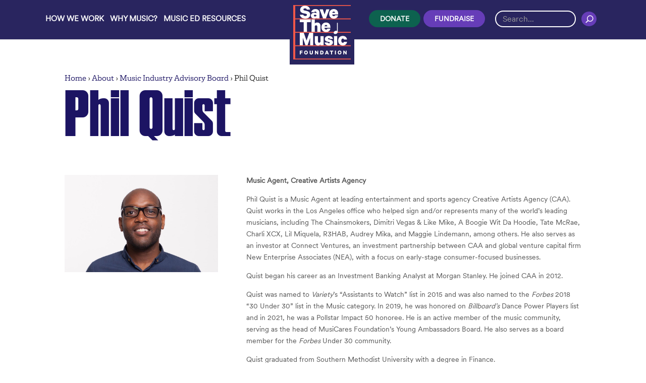

--- FILE ---
content_type: text/html; charset=utf-8
request_url: https://go.pardot.com/l/332711/2017-03-28/4x
body_size: 2694
content:
<!DOCTYPE html>
<html>
	<head>
    	<style type="text/css"> 
    	    @font-face {
              font-family: 'Open Sans';
              font-style: normal;
              font-weight: 400;
              src: local('Open Sans Regular'), local('OpenSans-Regular'), url(https://fonts.gstatic.com/s/opensans/v15/mem8YaGs126MiZpBA-UFVZ0b.woff2) format('woff2');
              unicode-range: U+0000-00FF, U+0131, U+0152-0153, U+02BB-02BC, U+02C6, U+02DA, U+02DC, U+2000-206F, U+2074, U+20AC, U+2122, U+2191, U+2193, U+2212, U+2215, U+FEFF, U+FFFD;
            }
    	    form {
    	        text-align: center;
    	        margin: 0 auto;
    	        font-family: "Open Sans", Arial, Helvetica,  sans-serif;
    	    }
    	    p.error.no-label {
                color: red;
            }
            form.form input.text, form.form textarea.standard, form.form select, form.form input.date { 
               background-color:#FFFFFF;
               border:solid 1px #A9A9A9;
               font-size:13px;
               color:#000000;
               -moz-border-radius:5px;
               -webkit-border-radius:5px;
               border-radius:5px;
               padding-top:5px;
               padding-bottom:5px;
               padding-left:5px;
               padding-right:5px;
            }
           
            @media all and (min-width:0px) and (max-width:1024px){ 
                form.form select {
                    height:30px; 
                    margin-bottom:15px;
                }
            }
            
            
            form.form p label {
               font-size:15px;
               color:#333333;
               font-weight:normal;
               padding-top:5px;
               padding-bottom:0px;
               font-family: "Open Sans",Arial,sans-serif;
            }
            form.form p.submit input {
               background-color:#0070d2;
               border:solid 0px #FFFFFF;
               font-size:16px;
               color:#FFFFFF;
               font-weight:bold;
               padding-top:8px;
               padding-bottom:8px;
               padding-right:25px;
               padding-left:25px;
               -moz-border-radius:10px;
               -webkit-border-radius:10px;
               border-radius:10px;
            }
            form.form p.submit {
               margin-top:0px;
               margin-bottom:0px;
            }
            form.form p.required label, form.form span.required label {
                font-weight:bold;
                color: red;
            }
            form.form p label {
            float:none;text-align:left}
            form.form span.value {
            margin-left:0;}
            form.form p.submit {
            margin-left:6px;}
            
            .field-label, form.form p label {
                font-family: "Open Sans", Arial, Helvetica,  sans-serif !important;
            }
            
            form.form p.submit input {
                color: #ffffff !important;
                border-width: 1px !important;
                border-radius: 24px;
                font-size: 18px;
                background-color: #1c1463;
                font-family: "Open Sans",Arial,sans-serif  !important;
            }
            
             #pardot-form .form-field, #pardot-form .field-label, .form#pardot-form.form input.text, .form#pardot-form.form textarea, .form#pardot-form.form select {
                width: 260px !important;
            }
            
            
            @media all and (min-width:0px) and (max-width:360px){
                #pardot-form .form-field, #pardot-form .field-label, .form#pardot-form.form input.text, .form#pardot-form.form textarea, .form#pardot-form.form select {
                    width: 210px !important;
                }
            }
            
            
            

        </style>
		<base href="" >
		<meta charset="utf-8"/>
		<meta name="description" content=""/>
		<title></title>
	<script type="text/javascript" src="https://go.pardot.com/js/piUtils.js?ver=2021-09-20"></script><script type="text/javascript">
piAId = '333711';
piCId = '1113';
piHostname = 'pi.pardot.com';
if(!window['pi']) { window['pi'] = {}; } pi = window['pi']; if(!pi['tracker']) { pi['tracker'] = {}; } pi.tracker.pi_form = true;
(function() {
	function async_load(){
		var s = document.createElement('script'); s.type = 'text/javascript';
		s.src = ('https:' == document.location.protocol ? 'https://pi' : 'http://cdn') + '.pardot.com/pd.js';
		var c = document.getElementsByTagName('script')[0]; c.parentNode.insertBefore(s, c);
	}
	if(window.attachEvent) { window.attachEvent('onload', async_load); }
	else { window.addEventListener('load', async_load, false); }
})();
</script></head>
	<body>
		<form accept-charset="UTF-8" method="post" action="https://go.pardot.com/l/332711/2017-03-28/4x" class="form" id="pardot-form">

<style type="text/css">
form.form p label { color: #000000; font-family: Georgia, Times, 'Times New Roman', serif; }
form.form .pd-checkbox .value span { display: block !important; }
form.form .pd-radio .value span { display: block !important; }
form.form p.required label, form.form span.required label { background: none; padding-left: 0px; }
</style>





	<p>
<style type="text/css">.Email_Preferences{
    width: 300px;
    margin: 10px auto;
    text-align: left;
  }
  form.form p.required label {
    color: black;
    font-weight: 100;
  }
  .form-field, .field-label, .form.form input.text {
    width: 300px !important;
    margin: 10px auto;
  }
  .form.form p.submit input {
    font-family: serif;
  }
</style>
</p>

		
		
		
			
				
					<p style="font-weight: 600;font-size: 15px;width: 225px;text-align: left;margin: auto;" class="field-label" for="332711_195pi_332711_195">Email *</p>
				
			
			<p class="form-field  email pd-text required required-custom    ">	
				<input type="text" name="332711_195pi_332711_195" id="332711_195pi_332711_195" value="" class="text" size="30" maxlength="255" onchange="" onfocus="" />
				
			</p>
			
			<div id="error_for_332711_195pi_332711_195" style="display:none"></div>
			
		
			
				
					<p style="font-weight: 600;font-size: 15px;width: 225px;text-align: left;margin: auto;" class="field-label" for="332711_197pi_332711_197">First Name *</p>
				
			
			<p class="form-field  first_name pd-text required required-custom    ">	
				<input type="text" name="332711_197pi_332711_197" id="332711_197pi_332711_197" value="" class="text" size="30" maxlength="40" onchange="" onfocus="" />
				
			</p>
			
			<div id="error_for_332711_197pi_332711_197" style="display:none"></div>
			
		
			
				
					<p style="font-weight: 600;font-size: 15px;width: 225px;text-align: left;margin: auto;" class="field-label" for="332711_199pi_332711_199">Last Name *</p>
				
			
			<p class="form-field  last_name pd-text required required-custom    ">	
				<input type="text" name="332711_199pi_332711_199" id="332711_199pi_332711_199" value="" class="text" size="30" maxlength="80" onchange="" onfocus="" />
				
			</p>
			
			<div id="error_for_332711_199pi_332711_199" style="display:none"></div>
			
		
			
				
					<p style="font-weight: 600;font-size: 15px;width: 225px;text-align: left;margin: auto;" class="field-label" for="332711_201pi_332711_201">Company</p>
				
			
			<p class="form-field  company pd-text     ">	
				<input type="text" name="332711_201pi_332711_201" id="332711_201pi_332711_201" value="" class="text" size="30" maxlength="255" onchange="" onfocus="" />
				
			</p>
			
			<div id="error_for_332711_201pi_332711_201" style="display:none"></div>
			
		
			
				
					<p style="font-weight: 600;font-size: 15px;width: 225px;text-align: left;margin: auto;" class="field-label" for="332711_203pi_332711_203">Phone Number</p>
				
			
			<p class="form-field  phone pd-text     ">	
				<input type="text" name="332711_203pi_332711_203" id="332711_203pi_332711_203" value="" class="text" size="30" maxlength="40" onchange="" onfocus="" />
				
			</p>
			
			<div id="error_for_332711_203pi_332711_203" style="display:none"></div>
			
		
			
				
					<p style="font-weight: 600;font-size: 15px;width: 225px;text-align: left;margin: auto;" class="field-label" for="332711_205pi_332711_205">How did you hear about us? *</p>
				
			
			<p class="form-field  Custom_Source pd-text required required-custom    ">	
				<input type="text" name="332711_205pi_332711_205" id="332711_205pi_332711_205" value="" class="text" size="30" maxlength="65535" onchange="" onfocus="" />
				
			</p>
			
			<div id="error_for_332711_205pi_332711_205" style="display:none"></div>
			
		
		
		
	<p style="position:absolute; width:190px; left:-9999px; top: -9999px;visibility:hidden;">
		<label for="pi_extra_field">Comments</label>
		<input type="text" name="pi_extra_field" id="pi_extra_field"/>
	</p>
		
		
		<!-- forces IE5-8 to correctly submit UTF8 content  -->
		<input name="_utf8" type="hidden" value="&#9731;" />
		
		<p class="submit">
			<input type="submit" accesskey="s" value="Submit" />
		</p>
	<script>
var fld = document.getElementById("332711_195pi_332711_195");
var params = new URLSearchParams(document.location.search);
var email = params.get("et_pb_contact_email_0")
if (email){
  fld.value = email;
}
</script>
	


<script type="text/javascript">
//<![CDATA[

	var anchors = document.getElementsByTagName("a");
	for (var i=0; i<anchors.length; i++) {
		var anchor = anchors[i];
		if(anchor.getAttribute("href")&&!anchor.getAttribute("target")) {
			anchor.target = "_top";
		}
	}
		
//]]>
</script>
<input type="hidden" name="hiddenDependentFields" id="hiddenDependentFields" value="" /></form>
<script type="text/javascript">(function(){ pardot.$(document).ready(function(){ (function() {
	var $ = window.pardot.$;
	window.pardot.FormDependencyMap = [];

	$('.form-field-primary input, .form-field-primary select').each(function(index, input) {
		$(input).on('change', window.piAjax.checkForDependentField);
		window.piAjax.checkForDependentField.call(input);
	});
})(); });})();</script>
	</body>
</html>


--- FILE ---
content_type: text/css
request_url: https://www.savethemusic.org/wp-content/cache/fvm/min/1767221651-cssc995fbcb78f7efc9fc724fdd882d7ded82acb208ea6fc652d4583b3e5c09d.css
body_size: 624
content:
@charset "UTF-8";
/* https://www.savethemusic.org/wp-content/plugins/stm-floating-cta/css/floating-cta.css?ver=r20251127 */
.et_pb_section.floatingCta{opacity:0;transition:opacity 1s ease-in-out;position:fixed;z-index:110;box-shadow:0 -5px 12px -4px rgba(0,0,0,.2);background-color:rgba(41,37,95,.7);padding-top:0;padding-bottom:0;pointer-events:none}.et_pb_section.floatingCta.top{top:110px;left:0;right:0}.et_pb_section.floatingCta.bottom{bottom:0;left:0;right:0}.et_pb_section.floatingCta.right{top:70px;right:0;height:100%;width:375px}.et_pb_section.floatingCta.left{top:70px;left:0;height:100%;width:375px}.et_pb_section.floatingCta.center{left:30%;right:30%;top:30%}@media (max-width:767px){.et_pb_section.floatingCta.center{left:0;right:0;top:auto;bottom:0}}@media (min-width:767px){.et_pb_section.floatingCta.center .et_pb_column{width:100%}}.et_pb_section.floatingCta.center p{margin-bottom:25px}@media (max-width:980px){.et_pb_section.floatingCta.left,.et_pb_section.floatingCta.right{top:0}}@media (max-width:570px){.et_pb_section.floatingCta.left,.et_pb_section.floatingCta.right{top:auto;bottom:0;height:110px;right:0;left:0;width:100%}.et_pb_section.floatingCta .et_pb_column{margin-bottom:20px}}.et_pb_section.floatingCta.left p,.et_pb_section.floatingCta.right p{padding-top:15px;margin-bottom:45px}.et_pb_section.floatingCta.left p.floatingCtaTitle,.et_pb_section.floatingCta.right p.floatingCtaTitle{padding-top:45px;margin-bottom:20px;margin-top:70px}.et_pb_section.floatingCta.left .close-icon,.et_pb_section.floatingCta.right .close-icon{top:65px}.et_pb_section.floatingCta.left .et_pb_column,.et_pb_section.floatingCta.right .et_pb_column{width:100%}.floatingCta.visible{opacity:1;pointer-events:auto}.floatingCta .et_pb_button_module_wrapper.et_pb_button_alignment_center{text-align:center}.floatingCta .et_pb_button{padding-left:0.8em!important;padding-right:0.8em!important;display:inline-block}.floatingCta.bottom .et_pb_button,.floatingCta.top .et_pb_button,.floatingCta.center .et_pb_button{padding-left:1.8em!important;padding-right:1.8em!important}.floatingCta.bottom .et_pb_button_module_wrapper{padding-top:8px}.floatingCta .et_pb_button::after{content:""}.floatingCta .et_pb_button,.floatingCta .et_pb_button:hover,.floatingCta .et_pb_module .et_pb_button:hover{color:#1C1463;border-width:0px!important;border-radius:30px;font-size:25px;font-weight:700!important;text-transform:uppercase!important;background-color:#f1ba18;padding-right:2em;padding-left:2em;padding-top:10px;padding-bottom:10px}.floatingCta .et_pb_button:hover{background-color:#f1ba18}.floatingCta .et_pb_button::after{content:""}.floatingCta p.floatingCtaTitle{font-family:"CircularXXWeb-Regular",Helvetica,Arial,Lucida,sans-serif;font-size:45px;padding-top:5px;color:#fff;padding-bottom:0;line-height:1.11em;padding-top:8px}.floatingCta p{font-family:"CircularXXWeb-Regular",Helvetica,Arial,Lucida,sans-serif;font-size:18px;padding-top:10px;color:#fff;padding-bottom:0;line-height:1.31em}@media only screen and (min-width:1350px){.floatingCta .et_pb_row{padding:15px 0 14px 0}}@media (max-width:570px){.floatingCta p{display:none}.floatingCta .et_pb_row{padding-top:5px}}.floatingCta .close-icon{position:absolute;top:0;right:25px;display:block;width:30px;height:30px;cursor:pointer;color:#FFF;margin-top:22px;border:0;background:transparent}.floatingCta .close-icon::after{content:"\4d";font-size:18px;border:0 solid #FFF;border-radius:50%;padding:7.5px;font-weight:600;background-color:#f66c56;font-family:'ETmodules';display:inline-block;line-height:1}

--- FILE ---
content_type: text/css
request_url: https://www.savethemusic.org/wp-content/cache/fvm/min/1767221651-cssf52ada6a03451329739d6bf37e0d86a7ae8d99d94c60dd6baa33921ba8390.css
body_size: 144
content:
@charset "UTF-8";
/* https://www.savethemusic.org/wp-content/plugins/fixed-callout/styles/style.min.css?ver=r20251127 */
.callout_fixed_section{position:absolute;z-index:10}.callout_fixed_section,.callout_fixed_section>.et_pb_row,.callout_fixed_section>.et_pb_row>.et_pb_column{padding:0!important;margin:0!important;height:0!important;min-height:0!important}.callout_fixed_callout{position:fixed!important;top:auto;right:0;bottom:0;left:0;margin:0;background-color:#fff;visibility:hidden}.callout_fixed_callout.callout_fixed_bottom{top:auto;bottom:0}.callout_fixed_callout.callout_fixed_top{top:0;bottom:auto}.callout_fixed_callout .callout_close{position:absolute;right:20px;line-height:44px;padding:0;text-align:center;border-radius:50%;color:inherit;background-color:transparent;border:none;cursor:pointer;top:5px;height:44px;width:44px;font-size:302%}.callout_fixed_callout .callout_close span{color:#fff}.callout_fixed_callout .callout_row{padding:0}.callout_fixed_callout .callout_button,.callout_fixed_callout .callout_content,.callout_fixed_callout .callout_title{text-align:center}.callout_fixed_callout .callout_button{padding-top:6px}.callout_fixed_callout .callout_content{margin-bottom:10px}.callout_fixed_callout.callout_align_left .callout_content{float:left}.callout_fixed_callout.callout_align_left .callout_button,.callout_fixed_callout.callout_align_right .callout_content{float:right}.callout_fixed_callout.callout_align_right .callout_content,.callout_fixed_callout.callout_align_right .callout_content p{text-align:left!important}.callout_fixed_callout.callout_align_right .callout_button{float:left}.callout_fixed_callout h1,.callout_fixed_callout h2,.callout_fixed_callout h3,.callout_fixed_callout h4,.callout_fixed_callout h5{margin-bottom:5px}.callout_fixed_callout .callout_content{margin-bottom:25px}.callout_fixed_callout .callout_button .et_pb_button{white-space:nowrap;-webkit-transition-property:background-color,border-color;-o-transition-property:background-color,border-color;transition-property:background-color,border-color;-webkit-transition-duration:.3s;-o-transition-duration:.3s;transition-duration:.3s}body #page-container .et_pb_section .callout_fixed_callout .callout_button .et_pb_button:hover{background-color:#e06250;border-color:#fff}.et-fb-settings-options ul li.callout_fixed_callout{position:static!important}

--- FILE ---
content_type: text/css
request_url: https://www.savethemusic.org/wp-content/cache/fvm/min/1767221651-css3f6309b070100e435410e1dca340f8b5197e370ba08b8832ef73127d4b39d.css
body_size: 437
content:
@charset "UTF-8";
/* https://www.savethemusic.org/wp-content/plugins/stm-blog-slider/styles/style.min.css?ver=r20251127 */
.dp-carousel .swiper-button-prev{margin-left:auto!important;right:92px;font-size:20px!important}.dp-carousel .swiper-button-next,.dp-carousel .swiper-button-prev{-webkit-transform:none;transform:none;margin-top:-100px;top:10px!important;border:2px solid #fff;padding:36px!important;border-radius:100%}.dp-carousel .swiper-button-next{right:0!important}.swiper-button-next:after,.swiper-button-prev:after{font-size:40px!important;color:#fff}.swiper-button-next:after{padding-left:6px}.swiper-button-prev:after{padding-right:6px}.dp-carousel .swiper-pagination-bullet-active{background-color:#fff}.dp-carousel .swiper-pagination-bullet{background-color:#fff;top:15px}.swiper-wrapper{padding:5px}.swiper-slide{position:relative;width:410px!important;height:550px!important;border-radius:10px}.swiper-slide picture{position:absolute;top:0;left:0;width:410px;height:550px;background-color:#023636;border-radius:20px}.swiper-slide picture img{width:410px;height:550px;-o-object-fit:cover;object-fit:cover;opacity:.5;border-radius:20px;-webkit-transition:.5s;-o-transition:.5s;transition:.5s}.swiper-slide:hover picture img{opacity:1;box-shadow:1px -2px 26px -9px rgba(0,0,0,.75);-webkit-box-shadow:1px -2px 26px -9px rgba(0,0,0,.75);-moz-box-shadow:1px -2px 26px -9px rgba(0,0,0,.75)}.swiper-slide .text{bottom:30px;left:0;-webkit-transition:top .35s ease 0s;-o-transition:top .35s ease 0s;transition:top .35s ease 0s;position:absolute;margin:25px;border-radius:25px;padding:15px}.swiper-slide:hover .text{background:rgba(2,54,54,.45)}.swiper-slide .text h3{font-family:mokoko;font-size:30px;line-height:1.21em;margin-bottom:15px;text-transform:uppercase}.posts-description,.swiper-slide .text h3 a{color:#fff}.posts-description{max-height:0;opacity:0;overflow:hidden;-webkit-transition:all 1.5s ease 0s;-o-transition:all 1.5s ease 0s;transition:all 1.5s ease 0s;font-family:CircularXXWeb-Regular;font-size:18px;margin-bottom:15px}.swiper-slide:hover .posts-description{max-height:550px;opacity:1}.posts-button-wrapper{text-align:right}.swiper-slide .posts-button a{color:#FFF;font-family:CircularXXWeb-Regular;font-size:26px}.swiper-slide .posts-button:after{line-height:inherit;font-size:inherit!important;opacity:1;margin-left:.3em;left:auto;font-family:ETmodules!important;font-weight:400!important;content:"=";vertical-align:top}.swiper-pagination-bullets{display:none}.swiper-slide img{filter:gray;-webkit-filter:grayscale(1);filter:grayscale(1)}.swiper-slide:hover picture img{-webkit-filter:grayscale(0);filter:none}.swiper-slide{position:relative}.swiper-slide .text a::after{position:absolute;content:'';top:0;bottom:0;left:0;right:0}.swiper-slide .posts-button{color:#FFF;font-size:26px;display:flex;justify-content:end}

--- FILE ---
content_type: text/css
request_url: https://www.savethemusic.org/wp-content/cache/fvm/min/1767221651-css7e972175552395229e2271229b968c2d01a5fc42379158599ae89f5c87495.css
body_size: -21
content:
@charset "UTF-8";
/* https://www.savethemusic.org/wp-content/plugins/stm-donate-cta/styles/style.min.css?ver=r20251127 */
.dicm_cta_vb{text-align:center;padding-left:50px;padding-right:50px;padding-top:30px!important}.dicm_cta_vb .dicm-title{font-size:120px;text-transform:uppercase;font-family:LEMANSCLASSICRegular;line-height:1.11em;margin-bottom:10px}.dicm_cta_vb .dicm-content{margin-bottom:40px}.dicm_cta_vb .dicm-content p{font-family:CircularXXWeb-Regular;font-weight:400;font-size:22px}.dicm_cta_vb .dicm-content p strong{font-family:Mokoko;font-weight:700;font-size:22px}.preset_styles_1.dicm_cta_vb .dicm-content p,.preset_styles_1.dicm_cta_vb .dicm-title{color:#fff}.preset_styles_1.dicm_cta_vb .dicm-content p strong{color:#f1ba18}.preset_styles_2.dicm_cta_vb .dicm-content p,.preset_styles_2.dicm_cta_vb .dicm-title{color:#fff}.preset_styles_2.dicm_cta_vb .dicm-content p strong{color:#29255f}.preset_styles_3.dicm_cta_vb .dicm-title{color:#fff}.preset_styles_3.dicm_cta_vb .dicm-content p{color:#444}.preset_styles_3.dicm_cta_vb .dicm-content p strong{color:#069677}.preset_styles_4.dicm_cta_vb .dicm-content p,.preset_styles_4.dicm_cta_vb .dicm-title{color:#fff}.preset_styles_4.dicm_cta_vb .dicm-content p strong{color:#f1ba18}.preset_styles_5.dicm_cta_vb .dicm-content p,.preset_styles_5.dicm_cta_vb .dicm-title{color:#fff}.preset_styles_5.dicm_cta_vb .dicm-content p strong{color:#e06250}.preset_styles_6.dicm_cta_vb{border-top:5px solid #29255f;border-bottom:5px solid #29255f}.preset_styles_6.dicm_cta_vb .dicm-content p,.preset_styles_6.dicm_cta_vb .dicm-title{color:#29255f}.preset_styles_6.dicm_cta_vb .dicm-content p strong{color:#e06250}

--- FILE ---
content_type: text/css
request_url: https://www.savethemusic.org/wp-content/cache/fvm/min/1767221651-cssd7c4da65e639de364eae94d3ddc916ac916995d606a9121dea9e57675b266.css
body_size: -152
content:
@charset "UTF-8";
/* https://www.savethemusic.org/wp-content/plugins/wp-pagenavi/pagenavi-css.css?ver=r20251127 */
.wp-pagenavi{clear:both}.wp-pagenavi a,.wp-pagenavi span{text-decoration:none;border:1px solid #BFBFBF;padding:3px 5px;margin:2px}.wp-pagenavi a:hover,.wp-pagenavi span.current{border-color:#000}.wp-pagenavi span.current{font-weight:700}

--- FILE ---
content_type: text/css
request_url: https://www.savethemusic.org/wp-content/cache/fvm/min/1767221651-cssbe656c39db76bf4eb938379655cf4d6064ea0300537f7279afa9cf179e2a6.css
body_size: 10778
content:
@charset "UTF-8";
/* https://www.savethemusic.org/wp-content/themes/Divi-child/style.css?ver=r20251127 */
/* Import rule from: https://www.savethemusic.org/wp-content/themes/Divi/style.css */
/*!
Theme Name: Divi
Theme URI: http://www.elegantthemes.com/gallery/divi/
Version: 4.20.2
Description: Smart. Flexible. Beautiful. Divi is the most powerful theme in our collection.
Author: Elegant Themes
Author URI: http://www.elegantthemes.com
License: GNU General Public License v2
License URI: http://www.gnu.org/licenses/gpl-2.0.html
*/@font-face{font-family:"CircularXXWeb-Regular";src:url(https://www.savethemusic.org/wp-content/themes/Divi-child/fonts/circularXX/CircularXXWeb-Regular.woff) format("woff");font-display:swap}@font-face{font-family:"CircularXXWeb-Regular";src:url(https://www.savethemusic.org/wp-content/themes/Divi-child/fonts/circularXX/CircularXXWeb-Regular.woff2) format("woff2");font-display:swap}@font-face{font-family:"CircularXXSub-Regular";src:url(https://www.savethemusic.org/wp-content/themes/Divi-child/fonts/circularXX/CircularXXSub-Regular.woff) format("woff");font-display:swap}@font-face{font-family:"CircularXXSub-Regular";src:url(https://www.savethemusic.org/wp-content/themes/Divi-child/fonts/circularXX/CircularXXSub-Regular.woff2) format("woff2");font-display:swap}@font-face{font-family:'LEMANSCLASSICCompressed';src:url(https://www.savethemusic.org/wp-content/themes/Divi-child/fonts/le-mans-classic-compressed/le-mans-classic-compressed.woff2) format('woff2'),url(https://www.savethemusic.org/wp-content/themes/Divi-child/fonts/le-mans-classic-compressed/le-mans-classic-compressed.woff) format('woff');font-weight:400;font-style:normal;font-display:swap}@font-face{font-family:'LEMANSCLASSICRegular';src:url(https://www.savethemusic.org/wp-content/themes/Divi-child/fonts/le-mans-classic-regular/le-mans-classic-regular.woff2) format('woff2'),url(https://www.savethemusic.org/wp-content/themes/Divi-child/fonts/le-mans-classic-regular/le-mans-classic-regular.woff) format('woff');font-weight:400;font-style:normal;font-display:swap}body{font-family:"CircularXXWeb-Regular";font-style:normal;font-weight:400;color:#585858}h1{font-family:"LEMANSCLASSICRegular";font-weight:400;color:#29255F}h2{font-family:"mokoko";font-size:36px;font-weight:400;margin-bottom:5px}h3{font-family:"mokoko"}.et_pb_section_video_bg::after{content:"";display:block;height:100%;position:absolute;top:0;left:0;width:100%}.overlay_dark_25 .et_pb_section_video_bg::after{background-color:rgba(0,0,0,.25)}.overlay_dark_50 .et_pb_section_video_bg::after{background-color:rgba(0,0,0,.5)}.overlay_dark_75 .et_pb_section_video_bg::after{background-color:rgba(0,0,0,.75)}.overlay_light_25 .et_pb_section_video_bg::after{background-color:rgba(255,255,255,.25)}.overlay_light_50 .et_pb_section_video_bg::after{background-color:rgba(255,255,255,.5)}.overlay_light_75 .et_pb_section_video_bg::after{background-color:rgba(255,255,255,.75)}body .contentlightbox{position:fixed;box-sizing:border-box;padding-top:5vh;padding:5vh 5vw 10vh;cursor:pointer;z-index:-1000;left:0;top:0;opacity:0;-webkit-transition:opacity 1s;height:0;width:0}body .contentlightbox.popup-open{z-index:999999;opacity:1;-webkit-transition:opacity 1s;-webkit-overflow-scrolling:touch;overflow-y:scroll;min-height:100vh;min-width:100vw}body .contentlightbox .et_pb_row{width:100%}body.popup-open{display:block;overflow:hidden}body .contentlightbox .et_pb_code{position:absolute;top:0;width:100%}body .contentlightbox .et_pb_button_module_wrapper{position:relative;z-index:10;top:-50px}body .contentlightbox .et_pb_button_module_wrapper #close{margin-right:20px}.hero-text .et_pb_button_wrapper{margin-top:46px}.et_pb_slide,.et_pb_slide_description,.et_pb_slider{animation-name:none!important}.et_fixed_nav.et_show_nav #page-container,.et_non_fixed_nav.et_transparent_nav.et_show_nav #page-container{padding-top:78px!important;margin-top:0!important}.et_fixed_nav #top-header{top:0}#logo{max-height:84.24657534246575%}body.et_fixed_nav.et_secondary_nav_enabled #main-header{height:78px;top:0!important;background-color:#29255F}.et_header_style_left .mobile_menu_bar,.et_header_style_split .mobile_menu_bar{padding-bottom:10px}.et_header_style_left #et-top-navigation,.et_header_style_left .et-fixed-header #et-top-navigation{height:78px}@media (min-width:981px){body.admin-bar.et_fixed_nav.et_secondary_nav_enabled #main-header{top:32px!important}.et_header_style_left .logo_container{padding-top:0;top:18px;background-color:#29255F;position:absolute;width:144px;height:139px;text-align:center;padding-right:4px}.et_header_style_left .logo_container::before,.et_header_style_left .logo_container::after,#main-header::before,#main-header::after{content:"";position:absolute;width:9px;height:9px;top:67px;-webkit-transition:all .4s ease-in-out;-moz-transition:all .4s ease-in-out;transition:all .4s ease-in-out}#main-header::before,#main-header::after{top:85px}.et_header_style_left .et-fixed-header .logo_container,.et_header_style_left.et-fb .logo_container{height:67px}.et_header_style_left .et-fixed-header .logo_container::before,.et_header_style_left .et-fixed-header .logo_container::after,.et_header_style_left.et-fb .logo_container::before,.et_header_style_left.et-fb .logo_container::after{top:47px}.et_header_style_left .et-fixed-header .logo_container::before{left:9px}.et_header_style_left .et-fixed-header .logo_container::after{left:126px}#main-header.et-fixed-header::before,.et-fb #main-header::before{left:-9px}#main-header.et-fixed-header::after,.et-fb #main-header::after{right:-9px}#main-header{background:transparent;transition:background .25s ease-in-out;-moz-transition:background .25s ease-in-out;-webkit-transition:background .25s ease-in-out}#main-header.et-fixed-header{background:#29255F}.et_header_style_left #et-top-navigation{float:left;padding-top:30px!important;padding-left:188px!important}}#main-header.et-fixed-header #top-menu a{color:#FFFFFF!important}.et_header_style_left #et-top-navigation nav>ul>li>a{padding-bottom:0}#et-top-navigation a:hover,.fullwidth-menu-nav a:hover{text-decoration:underline;opacity:1!important}.fullwidth-menu-nav a,.fullwidth-menu a,.wp-pagenavi a{color:#29255F;text-transform:uppercase;padding-bottom:0!important}.wp-pagenavi a,.wp-pagenavi span.current,.wp-pagenavi span.extend{font-size:26px;padding:10px!important;border:none}#main-header.et-fixed-header #top-menu li.current-menu-item>a,#et-secondary-menu ul#et-secondary-nav>li.current-menu-item:first-child>a,#top-menu li.current-menu-item>a,#top-menu li.current_pageancestor>a{color:#9cb9ff!important}#et-secondary-nav li.current-menu-item>a,#et-secondary-nav li.current_page_ancestor>a,#et-secondary-nav li.current-menu-parent>a,#et-secondary-nav li.current-category-ancestor>a{color:#FFFFFF!important}#et-secondary-nav li:last-child.current-menu-item.menu-item-has-children>a,#et-secondary-nav li:last-child.current_page_ancestor>a{color:#FFF!important}.fullwidth-menu-nav .current-menu-item>a,.fullwidth-menu-nav .current-cat>a,.fullwidth-menu .current-cat>a{color:#9cb9ff!important}#et-top-navigation,#et-secondary-menu{font-family:"CircularXXSub-Regular";font-weight:600;text-transform:uppercase}#et-secondary-nav li li{text-align:left}#top-header .container{height:0;padding-top:0}#et-secondary-menu{transform:translateY(20px)}#et-secondary-menu>ul>li{margin-right:0}#et-secondary-menu>ul>li a{font-size:15px;padding-left:0;padding-right:15px;color:#FFF}#et-secondary-nav ul li a:hover,#et-secondary-menu>ul>li>a:hover{text-decoration:underline!important;opacity:1!important}#top-menu>ul>li>a:after,#et-secondary-menu>ul>li>a:after{display:none}#top-menu .menu-item-has-children>a:after{display:none}#top-menu .menu-item-has-children>a:first-child{padding-right:0}#et-secondary-nav{display:flex}#et-secondary-menu>ul>li:last-child>a,#et-secondary-menu>ul>li:nth-last-child(2)>a{line-height:30px;border:2px solid #E06250;border-radius:20px;padding:0 20px;font-size:14px;color:#FFF}#et-secondary-menu>ul>li:nth-last-child(2)>a{border-color:#0d624f;background-color:#0d624f}#et-secondary-menu>ul>li:last-child>a{border-color:#663DB8;background-color:#663DB8}#et-secondary-menu>ul>li:nth-last-child(2){margin-right:6px}#et-secondary-menu>ul>li:last-child:hover>a,#et-secondary-menu>ul>li:nth-last-child(2):hover>a{opacity:.9;text-decoration:none!important}.et-fixed-header#top-header #et-secondary-nav li:hover ul{background-color:#fff}#main-footer{position:relative}#footer-widgets .footer-widget:nth-child(n){margin-right:0}#footer-widgets.columns-3{padding-left:15%!important;padding-right:15%!important}.columns-3 .footer-widget{width:30%!important;margin-right:5%!important}#footer-widgets.columns-4{padding-left:10%!important;padding-right:10%!important}.columns-4 .footer-widget{width:22.5%!important;margin-right:3%!important}#footer-widgets.columns-5{padding-left:3%!important;padding-right:3%!important}.columns-5 .footer-widget{width:18%!important;margin-right:2%!important}.columns-3 .footer-widget:nth-last-child(2),.columns-4 .footer-widget:nth-child(4),.columns-5 .footer-widget:nth-child(5){margin-right:0!important}.footer-widget h3{color:#fff;font-size:18px;font-family:"CircularXXWeb-Regular";font-style:normal}#footer-bottom .container{max-width:1140px}@media all and (min-width:481px) and (max-width:768px){#footer-widgets .footer-widget{width:50%!important}}@media all and (max-width:480px){#footer-widgets .footer-widget{width:100%!important}}.et-social-instagram a:before{content:'\e09a'}.et-social-youtube a:before{content:'\e0a3'}.et-social-vimeo a:before{content:'\e09c'}.et-social-icons li{margin-left:15px}.et-social-icons li:first-child{margin-left:8px}.single #main-content .container{max-width:833px}.single article .et_post_meta_wrapper img,.single article .et_pb_text p img,.single article .entry-content .et_pb_image img,.single article .entry-content .et_pb_video_box video,.tsg-template .et_post_meta_wrapper img,.tsg-template .et_pb_text p img,.entry-content .tsg-template .et_pb_image img,.entry-content .tsg-template .et_pb_video_box video,.et_pb_video_box iframe{border-radius:25px}.single article h1.entry-title{font-size:30px;color:#232323;font-family:'Mokoko';font-weight:700;text-align:center;line-height:1.21em}.single article h2,.single article h3{color:#232323;font-size:18px;font-family:'Mokoko';font-weight:700}.single article h4{font-family:'Mokoko';font-weight:700}.single article p{font-size:20px;color:#646464}.metatags a{font-size:20px;text-transform:capitalize}.single article h1{padding-bottom:18px}.single .entry-content{margin-bottom:50px}.single .entry-content .et_pb_button{border-radius:25px!important;border:none}.post-template-default .entry-content{font-size:18px;margin-bottom:35px}.post-template-default .entry-content h1{font-size:42px;color:#29255F}.post-template-default .entry-content h2{color:#ffbd76;font-size:20px}.post-template-default .entry-content a{color:#29255F}.post-template-default .wp-caption{background-color:transparent;padding:0;border:none}.post-template-default .wp-caption img{border:1px solid #ffbd76;padding:2px}.post-template-default .wp-caption .wp-caption-text{margin-top:-2px;text-transform:uppercase;font-size:8px;text-align:left;line-height:1.1em;color:#3a3a3a}.post-template-default blockquote{text-align:center;font-size:25px;color:#646464;font-weight:700;width:80%;margin:20px auto;padding:.5em 10px;border-left:none;line-height:.91em;quotes:"\201C" "\201D" "\2018" "\2019"}blockquote:before{color:#646464;content:open-quote;font-size:1em;line-height:.1em;margin-right:.25em;vertical-align:-.1em}blockquote:after{color:#646464;content:close-quote;font-size:1em;line-height:.1em;margin-right:.25em;vertical-align:-.1em}blockquote p{display:inline}blockquote.pull-quote{font-family:"mokoko";font-style:italic;width:50%;float:right}.metatags p{padding-bottom:0;margin-bottom:1em}.post-meta .author,article .author{margin:0 0 15px;text-transform:capitalize;color:#646464;font-size:18px!important;text-align:center}.post-text .author{text-align:left;margin-bottom:0}#main-content.fullwidth .container::before{width:0}#main-content.fullwidth #left-area{float:none;padding-left:0;padding-right:0;width:100%}.category nav.fullwidth-menu-nav,.author nav.fullwidth-menu-nav,.tag nav.fullwidth-menu-nav,.tax-resource-category .fullwidth-menu{float:none;text-transform:uppercase}.category .fullwidth-menu,.author .fullwidth-menu,.tag .fullwidth-menu,.blog .fullwidth-menu{padding-bottom:50px;display:flex;font-size:26px;justify-content:space-around}.tax-resource-category .fullwidth-menu{margin-bottom:50px}.category h1,.error404 h1,.tag h1,.tax-resource-category h1,.author h1{margin-bottom:25px;margin-top:-31px}.tax-resource-category h3{margin-bottom:15px}.wp-pagenavi{margin-bottom:50px}.listing .et_pb_image_container img,.listing .et_pb_post a img,.category .et_pb_image_container img,.category .et_pb_post a img,.author .et_pb_image_container img,.author .et_pb_post a img,.search-results .et_pb_image_container img,.search-results .et_pb_post a img,.tag .et_pb_image_container img,.tag .et_pb_post a img{max-width:53%;float:right;margin-left:6%;border-radius:15px}.listing .et_pb_post .entry-title{font-size:236%}.listing .et_pb_post .post-text{width:41%;display:inline-block;vertical-align:middle;float:left}article.resources{text-align:center}.resources .post-text{padding:4%;width:41%;position:relative;min-height:317px;float:left}.resources .cta{position:absolute;bottom:50px;left:10%;right:10%;font-size:12px}.resources .cta a,.post .cta a,.page .cta a,.blog .cta a{color:#ffffff!important;border-color:#29255F;border-radius:23px;padding-right:1em;padding-left:.9em;background-color:#29255F;display:inline-block;font-size:17px;font-weight:500;text-transform:uppercase;display:inline-block;line-height:2.2em!important}.resources .cta a:after,.post .cta a:after,.page .cta a:after,.blog .cta a:after{line-height:inherit;font-size:inherit!important;opacity:1;margin-left:.3em;left:auto;font-family:ETmodules!important;font-weight:400!important;content:"="}.blog .post-text{width:41%;min-height:317px;float:left}.blog.page .post-text,.blog.no-thumb .post-text{width:100%;float:none;min-height:0}.blog .post-meta{text-align:center;padding-bottom:5px}.post-text .post-meta{text-align:left}.fullwidth .date,.blog .date{text-align:center;margin-bottom:20px}.fullwidth .date p,.blog .post-meta{margin:0 0 10px;text-transform:uppercase;border-bottom:1px solid #646464;color:#646464;font-size:16px;padding-bottom:5px;width:95%;margin:0 auto}.blog .post-meta{font-size:16px;border-bottom:none;width:100%}.blog h2,.category h2,.tag h2,.search-results h2,.author h2{font-size:24px;line-height:1.21em;border-bottom:1px solid #29255F;margin-bottom:15px;font-family:'Mokoko';font-weight:700}.category h2,.tag h2,.author h2{border-bottom:none}.blog p{font-size:18px;color:#646464;line-height:1.32em}@media all and (max-width:768px){.fullwidth .date p,.blog .post-meta{margin-top:10px}.listing .et_pb_image_container img,.listing .et_pb_post a img,.category .et_pb_image_container img,.category .et_pb_post a img{max-width:100%;float:none;margin-left:0}.blog .post-text,.resources .post-text{width:100%;min-height:unset;float:none}.resources .cta{position:static}}body.page:not(.home) .et_pb_section_0:not(.home-hero){padding-top:0}body.page:not(.home) .et_pb_section_0 .et_pb_fullwidth_header{padding:0;margin:0}body.page:not(.home) .et_pb_section_0 .et_pb_row_0.et_pb_row,body.page:not(.home) .et_pb_section_0 .et_pb_fullwidth_header .header-content{padding:27px 0;margin:0 auto}@media (max-width:768px){body.page:not(.home) .et_pb_section_0:not(.home-hero) .et_pb_text h1{font-size:90px!important}}body.page:not(.home) .et_pb_section_0:not(.home-hero) .et_pb_post_title h1,body.page:not(.home) .et_pb_section_0:not(.home-hero) .et_pb_text h1,body.page:not(.home) .et_pb_section_0:not(.home-hero) h1.et_pb_module_header,.category h1,.error404 h1,.tag h1,.tax-resource-category h1,.search-results h1,.search-no-results h1{font-size:130px!important;line-height:.9em}@media (max-width:768px){body.page:not(.home) .et_pb_section_0:not(.home-hero) .et_pb_post_title h1,body.page:not(.home) .et_pb_section_0:not(.home-hero) .et_pb_text h1,body.page:not(.home) .et_pb_section_0:not(.home-hero) h1.et_pb_module_header,.category h1,.error404 h1,.tag h1,.tax-resource-category h1,.search-results h1,.search-no-results h1{font-size:100px!important;line-height:.9em}}@media (max-width:480px){body.page:not(.home) .et_pb_section_0:not(.home-hero) .et_pb_post_title h1,body.page:not(.home) .et_pb_section_0:not(.home-hero) .et_pb_text h1,body.page:not(.home) .et_pb_section_0:not(.home-hero) h1.et_pb_module_header,.category h1,.error404 h1,.tag h1,.tax-resource-category h1,.search-results h1,.search-no-results h1{font-size:70px!important;line-height:.9em}}.search-results h1,.search-no-results h1{margin-bottom:35px}.page h1.entry-title,.tag h1{text-transform:uppercase}.archive h1{margin-top:0;text-transform:uppercase}.search-no-results .entry ul{padding-left:25px;margin-left:25px}.search-no-results .entry ul a:hover{text-decoration:underline}.search-no-results .entry ul li{padding-left:15px;list-style:disc;color:#29255F;font-size:20px}.search-no-results .entry h2{margin-bottom:25px;font-family:"CircularXXWeb-Regular";font-size:25px}.search-no-results .entry p{font-size:22px;margin-bottom:50px}.search-no-results .entry{margin-bottom:100px}.archive article.resources{text-align:left}@media (max-width:1410px){body.page:not(.home) .et_pb_section_0:not(.home-hero).gt .et_pb_module_header{margin-left:95px}}@media (max-width:1180px){body.page:not(.home) .et_pb_section_0:not(.home-hero).gt .et_pb_module_header{margin-left:11px}}@media (max-width:330px){body.page:not(.home) .et_pb_section_0:not(.home-hero).gt .et_pb_module_header{font-size:28px!important}}@media (max-width:979px){body.page:not(.home) .et_pb_section_0:not(.home-hero) .et_pb_post_title h1,body.page:not(.home) .et_pb_section_0:not(.home-hero) .et_pb_text h1,body.page:not(.home) .et_pb_section_0:not(.home-hero) .et_pb_module_header,.category h1,.error404 h1{margin-left:0;font-size:46px}}@media (max-width:767px){body.page:not(.home) .et_pb_section_0:not(.home-hero) .et_pb_post_title h1,body.page:not(.home) .et_pb_section_0 .et_pb_post_title h1,body.page:not(.home) .et_pb_section_0 .et_pb_text h1,body.page:not(.home) .et_pb_section_0 .et_pb_module_header,.category h1,.error404 h1,.search-results h1{margin-left:0;font-size:70px!important}body.page:not(.home) .et_pb_section_0.giving_tuesday{padding-bottom:15px}}@media (max-width:395px){body.page:not(.home) .et_pb_section_0.giving_tuesday .et_pb_post_title h1{font-size:29px}body.page:not(.home) .et_pb_section_0:not(.home-hero) .et_pb_post_title h1,body.page:not(.home) .et_pb_section_0 .et_pb_post_title h1,body.page:not(.home) .et_pb_section_0 .et_pb_text h1,body.page:not(.home) .et_pb_section_0 .et_pb_module_header,.category h1,.error404 h1{margin-left:0;font-size:60px!important}}@media (min-width:768px) and (max-width:980px){.tablet_row .et_pb_column_3_4{width:73.625%!important}.tablet_row .et_pb_column_1_4{width:20.875%!important}.tablet_row .et_pb_column_1_4:not(:last-child){margin-right:5.5%}}.joinus_section .et_pb_contact_form_container{padding:27px 0}.joinus_section .et_pb_contact .et_pb_contact_field_half{width:calc(100% - 215px)!important;margin-bottom:0}@media (max-width:980px){.joinus_section .et_pb_blurb{}.joinus_section .et_pb_column{margin-bottom:0}.joinus_section .et_pb_contact_form_container{padding:0}}@media (max-width:767px){.joinus_section .et_contact_bottom_container{width:50%;margin:30px auto 0 auto}}.image-text_row{width:calc(100% - 16px);max-width:1800px}@media (max-width:980px){.image-text_row{display:flex;flex-direction:column-reverse}.image-text_row:nth-child(even){flex-direction:column}}.image-overlay_promo{min-height:628px}.image-overlay_promo .et_pb_promo_description{background-color:rgba(125,125,125,.75);border-radius:15px;padding:35px;position:absolute;max-width:377px;min-height:239px;display:flex;flex-direction:column;justify-content:space-between}.overlay-top-left .et_pb_promo_description{left:50px;top:40px}.overlay-bottom-left .et_pb_promo_description{left:50px;bottom:40px}.overlay-top-right .et_pb_promo_description{right:50px;top:40px}.overlay-bottom-right .et_pb_promo_description{right:50px;bottom:40px}.center-text_promo{display:flex;flex-direction:column;justify-content:space-around;margin:0 100px!important;padding:100px 0!important}@media (min-width:980px){.center-text_promo{min-height:628px}}@media (max-width:767px){.overlay-top-left .et_pb_promo_description,.overlay-bottom-left .et_pb_promo_description,.overlay-top-right .et_pb_promo_description,.overlay-bottom-right .et_pb_promo_description{left:25px;right:25px;top:auto;bottom:40px}.center-text_promo{padding:70px 0!important;margin:0 25px!important}.faq_image{width:100%}}@media (max-width:980px){.et_pb_map_container_extended .et_pb_map{height:400px!important}}@media (max-width:767px){.et_pb_map_container_extended{margin:0 -14%}.gm-style .gm-style-iw h3{font-size:1.1em}}@media (max-width:374px){.gm-style .gm-style-iw{font-size:11px!important}.gm-style .gm-style-iw img{width:30px}}.accountability_section .et_pb_image{float:left;margin-right:10px}.accountability_text{max-width:400px}.accountability_text h3{border-bottom:5px solid #C94836;padding-bottom:25px;margin-bottom:25px}@media (max-width:767px){.accountability_section .accountability_text{margin:0 auto}.accountability_section .et_pb_image{float:none}.accountability_section .et_pb_image_1{margin-left:auto!important}}.faq_section{overflow:hidden}.faq_section p:not(.has-background):last-of-type{padding-bottom:1em}.faq_text ul{line-height:inherit}.faq_text ul li p a{text-decoration:underline}.faq_image{border-radius:50% 50% 50% 50%;width:667px}@media (max-width:767px){.faq_image{width:100%}}@media (min-width:768px){.top-image_row{display:flex}}.top-image_promo{display:flex;flex-direction:column;justify-content:space-between;min-height:100%;border-radius:10px;overflow:hidden}.et_pb_column_1_2:not(:last-child) .top-image_promo,.et_pb_column_1_3:not(:last-child) .top-image_promo,.et_pb_column_1_4:not(:last-child) .top-image_promo{margin-right:12px}.et_pb_column_1_2 .top-image_promo,.et_pb_column_1_3 .top-image_promo,.et_pb_column_1_4 .top-image_promo{padding:6px 6px 36px}.top-image_promo .et_pb_promo_description{padding:0 0 15px;display:flex;flex-direction:column-reverse}.top-image_promo .et_pb_promo_description img{border-radius:25px;width:100%;margin:0 0 15px;min-height:264px;object-fit:cover}.et_pb_with_border .et_pb_map{border-radius:25px}.et_pb_equal_columns .et_pb_promo{display:flex;flex-direction:column;justify-content:space-between;height:100%}.et_pb_slide_content{font-family:'Mokoko'}.et_pb_slide_content h2{font-size:50px;font-family:"LEMANSCLASSICRegular"}@media (max-width:768px){.et_pb_slide_content h2{font-size:40px}.et_pb_slide_content p{line-height:1.31em!important}.fundraise-contact_section .et_pb_text_1 h2,.fundraise-contact_section .et_pb_button_module_wrapper{text-align:center!important}}.limited-background_section h3{font-family:"CircularXXWeb-Regular"}@media (min-width:768px){.limited-background_section{max-height:458px;overflow:visible}}@media (min-width:980px){.limited-background_section{max-height:498px}}.about-us_slider .et_pb_slide .et_pb_text_overlay_wrapper{background-color:rgba(125,125,125,.55)}.about-us_slider .et_pb_slide_description small{font-size:70%}.about-us_slider .et_pb_slide_description a{color:inherit;text-decoration:underline}.about-us_slider .et_pb_slide_description a:hover{text-decoration:none}.et_pb_slides .et_pb_slider_container_inner{display:block!important}.page .et_pb_accordion_0{display:block!important}#mer-page-top-content h3{font-weight:700}#mer-page-top-content p{color:#29255F;margin-bottom:20px}#mer-page-top-content ol,#mer-page-top-content ul{color:#e06250;margin-left:50px;counter-reset:list;font-size:18px;margin-top:25px;margin-left:18px;padding-left:0}#mer-page-top-content ol>li{list-style:none}#mer-page-top-content ol>li:before{content:counter(list,upper-greek) ") ";counter-increment:list}#mer-page-top-content img{min-width:354px;max-height:226px;object-fit:cover}.mer-page-resources-categories{background-color:#FFF}#mer-page-resources-categories .resource_category_module h3{text-transform:uppercase;font-family:"mokoko";font-weight:700;color:#29255F;margin-bottom:15px;line-height:1.21em;font-size:142%}#mer-page-resources-categories .resource_category_container{min-height:164px;text-align:center;position:relative;padding:5px 20px 0}@media (max-width:480px){#mer-page-resources-categories .resource_category_container{min-height:155px;padding:5px 15px 0}}#mer-page-resources-categories picture{width:352px;height:auto;margin-bottom:10px}#mer-page-resources-categories picture img{width:100%;height:275px;object-fit:cover;border-radius:25px 25px 25px 25px}#mer-page-resources-categories .resource_category_button{position:absolute;bottom:0;left:50%;margin-left:-110px;transition:0.9s}#mer-page-resources-categories .resource_category_button a,.resources-wrapper .resources-button a{color:#ffffff!important;border-color:#c94836;border-radius:28px;padding-right:1em;padding-left:.9em;background-color:#c94836;display:inline-block;font-size:24px;font-weight:500;text-transform:uppercase;display:inline-block;line-height:2.2em!important}#mer-page-resources-categories .resource_category_button a:after,.resources-wrapper .resources-button a:after{line-height:inherit;font-size:inherit!important;opacity:1;margin-left:.3em;left:auto;font-family:ETmodules!important;font-weight:400!important;content:"="}#mer-page-resources-categories .resource_category_button a:hover,.resources-wrapper .resources-button a:hover{background-color:#ff5444;border-color:#FFF;color:#FFF!important}#mer-page-join-us .et_pb_blurb_position_left .et_pb_main_blurb_image{width:57px}#mer-page-join-us .et_pb_blurb_container .et_pb_module_header{padding-top:10px}.updated-legend .updated-legend-text-row p{font-family:"mokoko"!important;font-weight:400}.updated-legend .updated-legend-text-row p strong{color:#c94836}.updated-legend .updated-legend-line-row{width:100%;max-width:none}@media (min-width:971px) and (max-width:1280px){.updated-legend .updated-legend-line-row{margin-top:50px}#mer-page-join-us .et_pb_contact_form_0{width:auto!important}}@media (min-width:971px) and (max-width:1190px){.updated-legend .updated-legend-text-row{margin-top:10px}#mer-page-resources-categories .resource_category_container{min-height:13em}}@media (min-width:605px) and (max-width:767px){#mer-page-resources-categories .resource_category_container{min-height:12em}}@media (max-width:520px){.updated-legend .updated-legend-text-row .et_pb_module{width:100%!important}}@media (max-width:980px){#mer-page-resources-categories .resource_category_module{margin-bottom:25px}#mer-page-resources-categories .et_pb_row{padding:0px!important}#mer-page-resources-categories h2{margin-bottom:25px}#mer-page-join-us .et_pb_blurb_content{max-width:none}}@media (min-width:605px) and (max-width:980px){#mer-page-resources-categories .resources-categories{display:inline-block;width:43%;margin-left:4.5%!important}#mer-page-resources-categories .resource_category_module h3{font-size:132%}}@media (max-width:420px){#mer-page-resources-categories .resource_category_module h3{font-size:122%}#mer-page-resources-categories h2{font-size:156%}}@media (min-width:768px) and (max-width:1230px){#mer-page-top-content .et_pb_row{max-width:none!important;width:80%}#mer-page-top-content .et_pb_column_3_4{width:59%!important}#mer-page-top-content .et_pb_column_1_4{width:35%!important}#mer-page-top-content .et_pb_image{margin-left:0px!important;width:100%}}@media (min-width:768px) and (max-width:968px){#mer-page-top-content h3{font-size:92%!important}#mer-page-top-content p,#mer-page-top-content ol{font-size:76%!important}}#mer-page-top-content .left-image .et_pb_column:first-child{float:right}#mer-page-top-content .left-image .et_pb_column:last-child{float:left}@media (min-width:769px) and (max-width:1230px){#mer-page-top-content .left-image .et_pb_text{padding-left:45px!important}}@media (max-width:768px){#mer-page-top-content .et_pb_row{max-width:none!important;width:80%}#mer-page-top-content .et_pb_image{margin:0 auto!important}#mer-page-top-content .left-image .et_pb_module{margin:0 auto!important}#mer-page-top-content .left-image .et_pb_column{padding-left:0}}@media (max-width:480px){#mer-page-top-content .et_pb_image{width:100%!important}}@media (max-width:768px){#mer-page-join-us .et_pb_contact_form .et_contact_bottom_container{display:block}}@media (max-width:480px){#mer-page-join-us .et_pb_text{width:auto}}@media (min-width:980px) and (max-width:1280px){#mer-page-join-us .et_pb_text .et_pb_text_inner{position:absolute;top:59px;left:-92%;width:401px}}.resources-wrapper{padding:1.5em 0;max-width:1080px;margin-right:auto;margin-left:auto}.resources-wrapper .resources{display:flex;flex-wrap:wrap;justify-content:flex-start}.resources-wrapper .resources-item{display:inline-block;vertical-align:top;margin-bottom:25px;padding:15px;width:30%;margin-right:1.5%;margin-left:1.5%;min-width:304px}@media only screen and (max-width:1280px){.resources-wrapper .resources{justify-content:center}}@media only screen and (max-width:900px){.resources-wrapper .resources-item{width:90%;margin-right:auto;margin-left:auto}}.resources-wrapper .resources-item{border-radius:25px;overflow:hidden;border:1px solid #29255F}.resources-wrapper .resources-item h3{line-height:1.31em}.resources-wrapper .resources-item picture{margin-bottom:20px;display:block}.resources-wrapper .resources-item picture img{width:100%;height:auto;border-radius:25px}.resources-wrapper .resources-item picture.hide{display:none}.resources-wrapper .resources-item picture.placeholder{height:200px;background-color:#A8A8A8;color:#FFF;text-transform:uppercase;text-align:center;padding-top:90px;display:block}.resources-wrapper .resources-item{color:#3A3A3A}.resources-wrapper .resources-description{margin-bottom:32px;font-size:18px}.resources-wrapper .resources-button-wrapper{text-align:center;position:relative}.resources-wrapper .resources-button a{font-size:17px;line-height:1.41em!important;padding-top:.5em;padding-bottom:.5em}.centered h1{margin-left:0px!important}.callout_fixed_section .callout_fixed_callout{background-color:#29255F!important;margin-top:20px}.callout_fixed_section .callout_fixed_callout>div:first-child{padding-top:35px!important;padding-bottom:35px!important}.callout_fixed_section .callout_title{color:#FFFFFF!important;text-align:center;margin-bottom:5px}.callout_fixed_section .callout_content{font-size:22px;color:#FFFFFF!important;text-align:center;margin-bottom:25px}body #page-container .et_pb_section .callout_fixed_callout .callout_button .et_pb_button{color:#29255F!important;border-color:#e06250;border-radius:24px;background-color:#FFF;padding-right:1em!important;padding-left:1em!important;transition:all .2s}.single-button{display:initial}body #page-container .et_pb_section .callout_fixed_callout .callout_button .et_pb_button:after{content:none}body #page-container .et_pb_section .callout_fixed_callout .callout_button .et_pb_button:hover{background-color:#e06250;border-color:#fff}.callout_fixed_callout .callout_close{background-color:#FFFFFF!important}.callout_fixed_callout .callout_close span{color:#29255F!important}.half-image-half-3-cols_row .et_pb_row{width:calc(100% - 16px);max-width:1800px}.half-image-half-3-cols_row .et_pb_column_1_2{width:50%!important;padding-bottom:0}@media (max-width:981px){.half-image-half-3-cols_row .et_pb_column_1_2{width:100%!important}.half-image-half-3-cols_row .et_pb_column_1_2.et-last-child .et_pb_column{margin:0 auto 50px auto}}.half-image-half-3-cols_row .et_pb_column{margin-right:0}.half-image-half-3-cols_row .et_pb_gutters3 .et_pb_column_1_2>.et_pb_row_inner>.et_pb_column_1_6 .et_pb_module{margin-bottom:12.759%}.half-image-half-3-cols_row .overlay-bottom-right .et_pb_promo_description{bottom:80px}.et-fb-app-frame .et_pb_promo{min-height:628px}#breadcrumbs{padding-top:5px;max-width:833px;text-align:left;position:absolute;width:98%;color:#232323;font-family:"mokoko";font-style:normal;font-weight:400;font-size:14px;left:-9999px;visibility:hidden;margin:0 auto}.post-template-default #main-content .container,.resource-template-default #et-main-area{position:relative}.post-template-default #main-content .container #breadcrumbs{margin-left:9%;margin-bottom:19px}.resource-template-default #et-main-area #breadcrumbs{padding-left:0;padding-top:15px;visibility:visible;position:static;margin:50px auto 0 auto}#breadcrumbs.visible{position:relative;left:167px;margin:0;visibility:visible}.post-template-default.single #main-content .container #breadcrumbs.visible{left:45px;margin:0}@media (min-width:1200px) and (max-width:1350px){.post-template-default.single #main-content .container #breadcrumbs.visible{left:10%}}@media (min-width:980px) and (max-width:1199px){.post-template-default.single #main-content .container #breadcrumbs.visible{left:19%}}@media (max-width:979px){.post-template-default.single #main-content .container #breadcrumbs.visible,#breadcrumbs.visible{left:0}}.top-10,.et_pb_row_0.et_pb_row.top-10{padding-top:10px!important}.page-template-default .et_pb_section_0.et_pb_with_background .et_pb_row_0 #breadcrumbs,.page-template-default .et_pb_section_0.et_pb_with_background .et_pb_row_0 #breadcrumbs a{color:rgba(255,255,255);z-index:1}.breadcrumb-contrast #breadcrumbs,.breadcrumb-contrast #breadcrumbs a{color:#29255F!important;padding-bottom:10px}#breadcrumbs a:hover{text-decoration:underline}.facetwp-dropdown{background-color:transparent!important;border:2px solid #29255F!important;border-radius:25Px;font-size:22px;color:#29255F;padding:.41em 2em .41em .6em!important;-webkit-appearance:none!important;background:transparent url(/wp-content/themes/Divi-child/img/select_arrow.png) no-repeat 96% 55%!important;background-size:auto;background-size:25px 25px!important}.facetwp-facet{margin-bottom:5px!important;margin-right:20px}.facetwp-load-more{color:white!important;border-width:0px!important;border-radius:20px;background-color:#c94836;font-size:20px;font-weight:500;padding:.3em 1em;line-height:1.7em!important;cursor:pointer;margin:0 auto;display:block}.facetwp-load-more:hover{opacity:.7;transition:all 0.2s ease-out}#facetwp-filter-row .et_pb_column{display:flex;flex-wrap:wrap;justify-content:left}@media only screen and (max-width:540px){.resources-wrapper .resources-item{width:100%}#facetwp-filter-row .et_pb_column{display:block;flex-wrap:wrap;align-content:flex-start}}body.page:not(.home) .et_pb_section_0:not(.home-hero){padding-top:50px}body.page:not(.home) .et_pb_section_0:not(.home-hero) .et_pb_post_title h1,body.page:not(.home) .et_pb_section_0:not(.home-hero) .et_pb_text h1,body.page:not(.home) .et_pb_section_0:not(.home-hero) .et_pb_module_header,.category h1,.error404 h1,.tag h1,.tax-resource-category h1{margin-left:0}.post-template-default.single #main-content .container #breadcrumbs.visible{margin-top:50px;left:0;margin-bottom:10px}#breadcrumbs.visible{left:0;font-size:14px}.et_header_style_left .logo_container{left:50px;top:0;z-index:10}@media (max-width:980px){.et_header_style_left .logo_container{width:50%}}#footer-bottom,#main-footer{background-color:#29255F;padding:30px 0 40px 0}#footer-bottom .et-social-icons{float:none}.et-social-icon a{color:#FFF}#footer-info span{color:#FFF;font-weight:700}.footer-widget:first-child .widget_media_image{width:auto;padding-top:0}.footer-widget:first-child .widget_media_image img{width:140px}.footer-widget:nth-child(2) .widget_media_image{margin-left:0;width:104px;padding-top:0;margin-bottom:10px!important}.footer-widget:nth-child(2) .widget_media_image img{opacity:.8;width:85px}#footer-widgets .footer-widget li::before{border-style:none}#footer-widgets .footer-widget li{padding-left:0;font-size:15px;margin-bottom:0;padding:1px 0}#footer-widgets .footer-widget li a{color:#9cb9ff;padding:5px 0;display:inline}#footer-widgets .footer-widget:nth-child(1){display:flex;flex-wrap:wrap;align-items:end}#footer-widgets .footer-widget:nth-child(1) .widget_media_image:nth-child(2),#footer-widgets .footer-widget:nth-child(1) .widget_media_image:nth-child(3),#footer-widgets .footer-widget:nth-child(1) .widget_media_image:nth-child(4){width:30%;margin-left:1%;margin-bottom:0}#footer-widgets .footer-widget:nth-child(1) .widget_media_image:nth-child(2){margin-left:3%}#footer-widgets .footer-widget:nth-child(2){display:flex;flex-wrap:wrap;align-items:end}#footer-widgets .footer-widget:nth-child(2) .widget_media_image:nth-child(1),#footer-widgets .footer-widget:nth-child(2) .widget_media_image:nth-child(2),#footer-widgets .footer-widget:nth-child(2) .widget_media_image:nth-child(3){width:30%;margin-left:1%;margin-bottom:0}#footer-widgets .footer-widget:nth-child(2) .widget_media_image:nth-child(1){margin-left:3%}#footer-bottom .container{max-width:1160px}#main-footer>.container{width:80%;max-width:1160px}#footer-widgets.columns-5{padding-left:0!important;padding-right:0!important}#footer-bottom .container{display:flex;border-bottom:1px solid #FFF;padding-bottom:10px;margin-bottom:10px}.footer-right,.footer-left{width:50%}.footer-left{height:46px;padding-top:30px}@media (min-width:660px){.footer-left{height:46px;padding-top:40px}}.footer-right .logos{display:flex;justify-content:end}.footer-right .logos a{display:inline-block;height:60px;min-width:50px}.footer-right .logos .widget_media_image img{max-height:60px;width:auto;margin-left:10px}#footer-info{width:80%;max-width:1160px;margin:0 auto 50px auto;float:none}@media (max-width:1160px){#footer-info{width:90%}}@media (max-width:980px){.et-social-icons{text-align:left}}@media (max-width:680px){#footer-bottom .container,.footer-right .logos{display:block}.footer-right,.footer-left{width:100%;padding-top:0}}#top-menu li ul,#et-secondary-nav li ul{background-color:#29255F}#top-menu li ul a,#et-secondary-nav li ul a{color:#FFF!important;font-size:16px!important;font-weight:normal!important;line-height:1.11em!important;text-transform:capitalize!important}#top-menu li ul a,#et-secondary-nav li ul a{padding:.6em .2em}#et-secondary-nav li ul{left:0}#et-secondary-nav li:last-child ul{right:0;left:auto}#top-menu ul.sub-menu{padding-bottom:5px!important}#top-menu li{padding-right:12px!important;padding-bottom:5px}#top-menu li li a{padding-bottom:1em}#top-menu li a{font-size:15px!important}.container.et_menu_container{width:100%;position:relative;left:0}.half-image-half-3-cols_row .et_pb_button{line-height:1.31em!important}.staff .et_pb_image_wrap img{width:250px;height:250px;object-fit:cover;border-radius:25px}@media (min-width:983px) and (max-width:1458px){.half-image-half-3-cols_row h3{font-size:20px!important}}#main-header>.container.et_menu_container{display:flex;justify-content:space-around;max-width:1125px}#top-menu>li:last-child{padding-right:0!important}#et_mobile_nav_menu{margin-right:30px}.et_pb_row.success-stories .et_pb_column{min-height:450px}@media (min-width:981px){#top-header .container{width:100%}.et_header_style_left .logo_container{position:unset;width:128px;height:128px}.et_header_style_left #et-top-navigation{padding-left:5px!important;margin-left:0}.et_header_style_left #top-menu-nav{margin-right:5px;text-align:center;float:none}.et_header_style_left #top-right-menu-nav{float:left}#top-menu{float:none;display:flex}}@media (max-width:980px){.et_header_style_left #et-top-navigation{width:100%}#main-header>.container.et_menu_container{display:block}}@media (max-width:1160px){#main-footer>.container,#footer-bottom .container{width:90%}}@media (max-width:1024px){#et-secondary-menu ul#et-secondary-nav>li:first-child{margin-right:0}#top-menu li{padding-right:10px!important}}@media (max-width:767px){.et_pb_column .et_pb_contact p.et_pb_contact_field_half{width:auto!important;margin-right:0;float:none;margin-bottom:20px}}@media (max-width:600px){.home_section_mission .et_pb_column,.wm_section_help .et_pb_column{min-width:0}}@media (max-width:1200px){.row_bt_impact .et_pb_button_module_wrapper{text-align:left;margin-right:0px!important}}@media (max-width:800px){.row_bt_impact .et_pb_button_module_wrapper{margin-top:-50px!important}}.mobile_menu_bar:before{color:#FFF!important}.et_mobile_menu{background-color:#29255f!important;top:78px}@media (min-width:1520px){.home-section-carousel .et_pb_row{width:1295px;max-width:100%}.home-section-carousel .et_pb_row .et_pb_column{margin-left:103px}}@media (max-width:890px){.home-section-carousel .et_pb_row{width:96%}}@media (max-width:767px){.swiper-slide{margin-right:5px}}@media (max-width:370px){.home-section-carousel .et_pb_row{width:94%}.swiper-slide,.swiper-slide picture,.swiper-slide picture img{width:340px!important}.swiper-slide{margin-right:5px}}@media (max-width:980px){.mer_resources_categories{margin-bottom:30px!important}.et_pb_section .et_pb_menu .et_pb_menu__menu{display:block}.et_pb_menu--style-left_aligned .et_pb_menu__wrap{justify-content:flex-start}}@media (max-width:767px){.et_pb_section .et_pb_menu .et_pb_menu__menu>nav,.et_pb_section .et_pb_menu .et_pb_menu__menu>nav ul{display:block}.category .fullwidth-menu{display:block}.category .fullwidth-menu li{margin-bottom:10px}}@media (max-width:500px){.et_pb_section .et_pb_menu .et_pb_menu__menu>nav li{line-height:1.51em}}.et_pb_button{transition:filter 0.3s ease-in-out}.et_pb_button:hover{filter:brightness(85%)}.icon_185 .et_pb_image_wrap img{width:185px;height:185px;object-fit:cover}@media (max-width:1750px){.icon_185 .et_pb_image_wrap img{width:150px;height:150px}}@media (max-width:1500px){.icon_185 .et_pb_image_wrap img{width:135px;height:135px}}@media (max-width:1250px){.icon_185 .et_pb_image_wrap img{width:100px;height:100px}}@media (max-width:980px){.icon_185 .et_pb_image_wrap img{width:185px;height:185px;object-fit:cover}}.icon_208 .et_pb_image_wrap img{width:208px;height:208px;object-fit:cover}@media (max-width:1250px){.icon_208 .et_pb_image_wrap img{width:150px;height:150px}}@media (max-width:980px){.icon_208 .et_pb_image_wrap img{width:208px;height:208px}}.faq_image .et_pb_image_wrap img{width:650px;height:650px!important;object-fit:cover}@media (max-width:790px){.et_pb_image_3.faq_image,.faq_image{margin-top:-150px!important}.faq_image img{width:320px!important;height:320px!important}}.et_search_form_container{display:flex;justify-content:end}#et_top_search{margin-left:-10px!important;margin-top:32px!important}.et-search-form{position:relative;max-width:none!important;width:35%;margin-right:5px}.et-search-field{font-size:16px;border:2px solid #FFF!important;border-radius:16px;padding:5px 6px 5px 13px;color:#FFF}button.et_go_search_field:after,button.et_close_search_field:after{font-family:'ETmodules';content:'5';line-height:1;font-size:28px;display:inline-block;border-radius:100%;padding:2px;font-weight:600;background-color:#663DB8}button.et_close_search_field:after{content:'\4d'}button.et_go_search_field,button.et_close_search_field{display:block;width:30px;height:30px;cursor:pointer;color:#FFF;margin-top:22px}.et-search-form input{right:0;width:100%;height:33px}#et_search_icon,button.et_close_search_field,button.et_go_search_field{border:0;background:transparent}#et_search_icon:before{font-size:14px;top:-12px;left:-6px;border:0 solid #FFF;border-radius:100%;padding:10px;font-weight:600;background-color:#663DB8}.et_search_form_container input::placeholder{color:#999!important;opacity:1}@media (min-width:980px){.et_search_form_container{position:static!important;opacity:1!important;height:auto!important;width:100%!important}.et_search_outer{width:auto!important;overflow:visible!important;position:static!important;min-width:200px}#et_top_search,button.et_close_search_field::after{display:none}.et-search-form input{top:-2px;left:0;right:unset;width:82%}button.et_go_search_field{position:absolute;right:0;top:0}button.et_go_search_field::after{content:"\55";font-size:14px;border:0 solid #FFF;border-radius:50%;padding:7.5px;font-weight:600;background-color:#663DB8}.header_right{display:flex;justify-content:space-between}#et-top-navigation{margin-right:0;min-width:475px;text-align:center}#et-secondary-menu{margin-right:20px;margin-left:15px}.et-search-form{width:100%;height:77px}.relevanssi-live-search-result-status p{line-height:1.01em;padding-top:10px;padding-bottom:10px!important}button.et_close_search_field{display:none}.relevanssi-live-search-results{top:59px!important;width:350px!important;right:60px!important;left:unset!important}}@media (max-width:1045px){.et_search_outer{min-width:180px}}@media (max-width:1077px){#et-top-navigation{min-width:0}}@media (max-width:979px){#et_top_search{position:absolute;right:50px;top:2px}button.et_go_search_field:after,button.et_close_search_field,button.et_go_search_field,button.et_close_search_field::after,#et_search_icon:before{background-color:transparent}.et_header_style_left .et-search-form{width:100%!important;max-width:100%!important;display:flex;justify-content:space-around}.et-search-form input{width:100%;position:static;margin-left:20px}button.et_go_search_field{margin-top:22px;position:static}.et_close_search_field{display:block;position:static}.et-search-field{line-height:1.01em!important;height:32px}.et_search_form_container{width:100%;background-color:#29255F;padding-right:20px}.relevanssi-live-search-results{top:60px!important}}.et_pb_menu_hidden #et-secondary-nav{opacity:0;-webkit-animation:fadeOutBottom 1s 1 cubic-bezier(.77,0,.175,1);animation:fadeOutBottom 1s 1 cubic-bezier(.77,0,.175,1)}.et_pb_menu_visible #et-secondary-nav{z-index:99;opacity:1;-webkit-animation:fadeInBottom 1s 1 cubic-bezier(.77,0,.175,1);animation:fadeInBottom 1s 1 cubic-bezier(.77,0,.175,1)}.et_pb_menu_hidden #et-secondary-nav{/*! opacity:0;
   */
 -webkit-animation:fadeOutBottom 1s 1 cubic-bezier(.77,0,.175,1);animation:fadeOutBottom 1s 1 cubic-bezier(.77,0,.175,1)}.et_pb_menu_visible #et-secondary-nav{z-index:99;opacity:1;-webkit-animation:fadeInBottom 1s 1 cubic-bezier(.77,0,.175,1);animation:fadeInBottom 1s 1 cubic-bezier(.77,0,.175,1)}.et_pb_no_animation #et-secondary-nav{animation:none!important;-o-animation:none!important;-webkit-animation:none!important;-moz-animation:none!important}.search-results h1{margin-bottom:30px;text-transform:none}.search-results .fullwidth-menu{display:none}.search-results .et_pb_post{margin-bottom:90px}ul.et_mobile_menu li.menu-item-has-children .mobile-toggle,ul.et_mobile_menu li.page_item_has_children .mobile-toggle,.et-db #et-boc .et-l ul.et_mobile_menu li.menu-item-has-children .mobile-toggle,.et-db #et-boc .et-l ul.et_mobile_menu li.page_item_has_children .mobile-toggle{width:44px;height:100%;padding:0px!important;max-height:44px;position:absolute;right:0;top:0;z-index:999;background-color:transparent;border-bottom:0;text-align:center}ul.et_mobile_menu>li.menu-item-has-children,ul.et_mobile_menu>li.page_item_has_children,ul.et_mobile_menu>li.menu-item-has-children .sub-menu li.menu-item-has-children,.et-db #et-boc .et-l ul.et_mobile_menu>li.menu-item-has-children,.et-db #et-boc .et-l ul.et_mobile_menu>li.page_item_has_children,.et-db #et-boc .et-l ul.et_mobile_menu>li.menu-item-has-children .sub-menu li.menu-item-has-children{position:relative}.et_mobile_menu .menu-item-has-children>a,.et-db #et-boc .et-l .et_mobile_menu .menu-item-has-children>a{background-color:transparent}ul.et_mobile_menu .menu-item-has-children .sub-menu,#main-header ul.et_mobile_menu .menu-item-has-children .sub-menu,.et-db #et-boc .et-l ul.et_mobile_menu .menu-item-has-children .sub-menu,.et-db #main-header ul.et_mobile_menu .menu-item-has-children .sub-menu{display:none!important;visibility:hidden!important}ul.et_mobile_menu .menu-item-has-children .sub-menu.visible,#main-header ul.et_mobile_menu .menu-item-has-children .sub-menu.visible,.et-db #et-boc .et-l ul.et_mobile_menu .menu-item-has-children .sub-menu.visible,.et-db #main-header ul.et_mobile_menu .menu-item-has-children .sub-menu.visible{display:block!important;visibility:visible!important}ul.et_mobile_menu li.menu-item-has-children .mobile-toggle::after,.et-db #et-boc .et-l ul.et_mobile_menu li.menu-item-has-children .mobile-toggle::after{top:6px;position:relative;font-family:"ETModules";content:"\4c";font-size:22px}ul.et_mobile_menu li.menu-item-has-children ul.sub-menu.visible+.mobile-toggle::after,.et-db #et-boc .et-l ul.et_mobile_menu li.menu-item-has-children ul.sub-menu.visible+.mobile-toggle::after{content:"\4b"}#et-top-navigation .mobile-toggle:hover{text-decoration:none}.ajax-results{padding-bottom:.5em}.relevanssi-live-search-results{border-radius:15px;background-color:#29255F;font-size:16px}.relevanssi-live-search-result--focused{background-color:#663DB8}.relevanssi-live-search-results a{color:#FFF}.relevanssi-live-search-result-status p{background-color:#FFF;color:#29255F}.relevanssi-live-search-result p{padding:.5em 1em}.relevanssi-live-search-result p a:hover{text-decoration:underline}.relevanssi-live-search-no-results{color:#FFF;font-size:16px}@media (max-width:650px){.wp-pagenavi .last{display:none}}#seachFilters{font-size:16px;border-radius:15px;background-color:#29255F;margin-bottom:50px;color:#FFF;font-size:18px;padding-top:15px;padding-bottom:15px}#seachFilters.back .inner{display:block}#seachFilters .inner{border-top:6px solid #FFF;border-bottom:6px solid #FFF;display:flex;justify-content:space-around;padding:40px}#seachFilters a:link,#seachFilters a:visited{color:#FFF}#seachFilters a:hover{color:#FFF;text-decoration:underline}.filterCategories,.filterResources,.filterPages{width:auto}#seachFilters ul li{margin-left:20px;line-height:1.51em}#seachFilters ul li:first-child{margin-left:0}#seachFilters summary{cursor:pointer}.filterCategories label:first-child,.filterResources label:first-child,.filterPages label:first-child{font-weight:700;margin-left:0!important}@media (max-width:650px){#seachFilters{font-size:16px}#seachFilters .inner{border-top:6px solid #FFF;border-bottom:6px solid #FFF;display:block;padding:20px}}.et_mobile_menu{text-align:left}.swiper-button-next::after,.swiper-button-prev::after{font-family:ETmodules!important;font-size:85px!important;opacity:.85}.swiper-button-prev::after,.swiper-rtl .swiper-button-next::after{content:'<';margin-bottom:5px}.swiper-button-next::after,.swiper-rtl .swiper-button-prev::after{content:'=';margin-bottom:5px;margin-right:7px}@media (max-width:768px){#footer-widgets .footer-widget li a{display:inline-block;font-size:21px;padding-top:12px;padding-bottom:12px}}div.et_pb_section.et_pb_with_background.lazy{background-image:none!important;background-color:rgb(247,242,242)}.sr-only,.swiper-notification{border:0!important;clip:rect(1px,1px,1px,1px)!important;-webkit-clip-path:inset(50%)!important;clip-path:inset(50%)!important;height:1px!important;margin:-1px!important;overflow:hidden!important;padding:0!important;position:absolute!important;width:1px!important;white-space:nowrap!important}.sr-only-focusable:focus,.sr-only-focusable:active{clip:auto!important;-webkit-clip-path:none!important;clip-path:none!important;height:auto!important;margin:auto!important;overflow:visible!important;width:auto!important;white-space:normal!important}:focus{outline:1px solid #002a8d;outline-offset:3px;display:inline-block}:focus:not(:focus-visible){outline:0}:hover,:active{outline:0}:focus-visible{outline:3px solid #002a8d;transition:outline .1s ease-out;box-shadow:0 0 0 3px #fff}.logo_container a:focus{display:inline}.swiper-button-next::after{top:-10px;position:absolute;left:-15px}.swiper-button-prev::after{top:-10px;position:absolute;left:-10px}.charity_icon a{display:block}.tsg-template p:not(.has-background):last-of-type{padding-bottom:1em}.tsg-template .et_pb_text_inner ul li,.tsg-template .et_pb_text_inner ol li{margin-left:15px}.tsg-template a:hover{text-decoration:underline}.entry-content table th{background-color:#dfdfdf}.entry-content .tsg-template table th{text-wrap:nowrap}.entry-content table tr:hover{background-color:#eee}@media (max-width:980px){.entry-content table{display:flex;overflow-x:auto}.reverse{display:flex;flex-direction:column-reverse}.reverse .et-last-child{margin-bottom:25px}#tech-setup-menu .et_mobile_nav_menu .et_mobile_menu{position:relative;background-color:#1C1463!important;padding:0}#tech-setup-menu .mobile_menu_bar{position:absolute;right:10px;top:-20px}#tech-setup-menu p:not(.has-background):last-of-type{margin-bottom:0}#tech-setup-menu .mobile_nav ul{margin-top:25px}#tech-setup-menu .mobile_nav ul li a{display:inline}.et_pb_section #tech-setup-menu.et_pb_menu .et_pb_menu__menu{display:none}.et_pb_section #tech-setup-menu.et_pb_menu .et_pb_menu__wrap .mobile_menu_bar::before{top:-15px}.tsg-template .et_pb_row .et_pb_column.et-last-child.et_pb_column--with-menu{padding-bottom:16px;margin-bottom:25px}}#tech-setup-menu .et-menu-nav,#tech-setup-menu{counter-reset:list-counter 0}#menu-tech-setup-guide li,#tech-setup-menu .mobile_nav ul li{counter-increment:list-counter 1;margin-bottom:10px;margin-left:0;color:#FFF;font-size:16px}#menu-tech-setup-guide li::before,#tech-setup-menu .mobile_nav ul li::before{content:counter(list-counter)".";padding-top:1px}#menu-tech-setup-guide li>a{color:#FFF;margin-left:6px;display:inline}#menu-tech-setup-guide li>a:hover{transition:all 0.4s ease-in-out;text-decoration:underline;opacity:1!important}#menu-tech-setup-guide li.current-menu-item::before{content:"\2192""\0000a0" counter(list-counter)".";margin-left:-20px}#menu-tech-setup-guide li.current-menu-item,#menu-tech-setup-guide li.current-menu-item>a,#top-menu li.current-menu-ancestor>a,#top-menu li.current-page-ancestor>a,#tech-setup-menu .mobile_nav ul li.current_page_item,#tech-setup-menu .mobile_nav ul li.current_page_item a{color:#9cb9ff!important}.tech-setup-guide-inner-nav-prev,.tech-setup-guide-inner-nav-next{line-height:1.21em}.et_pb_posts_nav .nav-next a{background-color:#E8E8E8;border-radius:25px;padding:10px 20px;display:inline-block;text-align:center}.et_pb_posts_nav .nav-prev a:hover .et_pb_posts_nav .nav-next a:hover{transition:all 0.4s ease-in-out;text-decoration:underline;opacity:1!important}.hilite{border-radius:15px;background-color:#dfe8ff;border:2px solid #9cb9ff;display:block;padding:15px}.fixnote{border:2px solid red;display:block;padding:10px;color:red}.tsg-template .et_pb_text_inner ol{margin-left:25px;list-style-position:outside}body.page:not(.home) .et_pb_section_0.tsg-template .et_pb_text h1{font-size:120px!important}@media (max-width:768px){body.page:not(.home) .et_pb_section_0.tsg-template .et_pb_text h1{font-size:76px!important;padding-bottom:0}}.nav-next a:hover{filter:brightness(85%)}@media (max-width:800px){.charityLogos{display:block}.charityLogos .et_pb_column:nth-child(3n){float:none;padding-left:5%}}.t2025 .swiper-slide .text{background:rgba(2,54,54,.65);border-radius:5px;margin:15px;bottom:0;min-height:145px}.t2025 .swiper-slide .text h3{font-family:"CircularXXSub-Regular";text-transform:none;font-size:26px;margin-bottom:0}.t2025 .swiper-slide picture img{opacity:1;border-radius:5px;transition:none;box-shadow:none;filter:none}.cards .et_pb_column,.card,.swiper-slide{position:relative;overflow:hidden;transition:box-shadow 0.1s ease,transform 0.2s ease,background-color 0.2s ease;cursor:pointer}.cards .et_pb_column .et_pb_text_inner a,.card a{display:block;padding:20px;text-decoration:none;color:inherit;height:100%;width:100%}.donation-form-container .currency-select{width:80px!important}.donation-form-container .submit-button-container button{background-color:#29255F!important}cl-custom-button::part(button),cl-custom-button{display:none!important}.hidden{display:none}.showedhero,.hiddenhero{transition:opacity 0.8s ease,visibility 0.8s ease}.showedhero{opacity:1;visibility:visible;z-index:2}.hiddenhero{opacity:0;visibility:hidden;z-index:1}

--- FILE ---
content_type: application/javascript
request_url: https://www.savethemusic.org/wp-content/themes/Divi-child/scripts.js?ver=r20251127
body_size: 2183
content:
jQuery(document).ready(function(){

	if(jQuery(".joinus_section #et_pb_contact_email_0").length>=1){
		jQuery('.joinus_section #et_pb_contact_email_0').get(0).type = "email"
		jQuery('.joinus_section #et_pb_contact_email_0').prop('required',true);
		jQuery('.joinus_section #et_pb_contact_email_0').attr("required", "required");
	}

	jQuery("body").on("click", "#watch, .et_pb_contact_submit, #signup_link", function(event){
		event.preventDefault();
		triggerElement = document.activeElement;
		if(jQuery("iframe.pardotform").length>=1){

		 	src = jQuery("iframe.pardotform").attr("src");
			src = src.split("?");
			src = src[0];
			email = jQuery('.joinus_section input[type=email]').val();
			window_height = jQuery(window).innerHeight() - 50 ;
			
			if(email!=undefined){
				jQuery("iframe.pardotform").attr("src", src+"?email="+email);
			} 
			jQuery("iframe.pardotform").attr("height", window_height).attr("width", "100%").attr("tabindex","2");
			jQuery( "#lightboxform" ).attr("tabindex","1").attr('aria-hidden', 'false').focus();
			jQuery("#close").removeAttr( "tabindex" );
			jQuery( "#close" ).attr("tabindex","3");
		}

		jQuery( "body" ).addClass( "popup-open" );
		jQuery( ".contentlightbox" ).addClass( "popup-open" );

	});
	
	jQuery("body").on("blur", "#close", function(event){
		event.preventDefault();
		jQuery( "#lightboxform" ).focus();
	});

	jQuery("body").on("click", "#close, .contentlightbox.popup-open", function(event){
		closeLightbox(event);

	});
	jQuery(document).keyup(function(event) {
		if (event.key === "Escape") { // escape key maps to keycode `27`
			closeLightbox(event);
	   }
   });
   
   function closeLightbox(event){
	jQuery( "#close" ).attr("tabindex","-1");
			if (event.target.className.indexOf("popup-open")>=0 || event.target.id=="close") {
				 event.preventDefault();
				 jQuery( "body" ).removeClass( "popup-open" );
				 jQuery( ".contentlightbox" ).removeClass("popup-open");
				 jQuery( "#lightboxform" ).attr('aria-hidden', 'true');
				 triggerElement.focus();
				 return this;
			}
   }


jQuery(document).on('click', '.impact-map_promo', function(event) {
	window.location = jQuery(this).find("a").attr("href");
	return false;
});

// Function to handle keydown event
function handleKeydown(e) {
    if (["Space", "ArrowUp", "ArrowDown", "ArrowLeft", "ArrowRight"].indexOf(e.code) > -1) {
        e.preventDefault();
    }
}

jQuery(document).on('focus', '.relevanssi-live-search-results-showing', function(event) {
    window.addEventListener('keydown', handleKeydown, false);
});

jQuery(document).on('blur', '.relevanssi-live-search-results-showing', function(event) {
	window.removeEventListener('keydown', handleKeydown, false);
});

	//window.location.hash.substring(1)
	
	if(window.location.hash=="#team") {
		if(jQuery('a[name^="team"]').length >= 1 ){
			anchor_offset = jQuery('a[name^="team"]').offset().top; 
	        jQuery('html,body').animate({ scrollTop: anchor_offset - 150 }, "slow");
    	}
    }

    jQuery('.et_pb_text_overlay_wrapper').wrapInner( "<div class='slide-content' /></div>");
	
	if(jQuery(".page-template-default #breadcrumbs").length>=1 && jQuery(".page-template-default .et_pb_section_0 .et_pb_row_0").length>=1){
		jQuery(".page-template-default .et_pb_section_0 .et_pb_row_0").prepend(jQuery(".page-template-default #breadcrumbs"));
		jQuery(".page-template-default #breadcrumbs").addClass("visible");
		jQuery(".page-template-default .et_pb_section_0 .et_pb_row_0").addClass("top-10");
	}

	if(jQuery(".post-template-default #breadcrumbs").length>=1 && jQuery(".post-template-default #main-content .container").length>=1){
		jQuery(".post-template-default #main-content .container").prepend(jQuery(".post-template-default #breadcrumbs"));
		jQuery(".post-template-default #breadcrumbs").addClass("visible");
		jQuery(".post-template-default #main-content .container").addClass("top-10");
	}

	if(jQuery(".page-template-default #breadcrumbs").length>=1 && jQuery(".page-template-default .facetwp-facet").length>=1){
		jQuery(".page-template-default #breadcrumbs").addClass("visible");
		jQuery(".page-template-default #main-content .container").addClass("top-10");
	}
		
});




/*set aria expanded attribute*/
jQuery(function ($) {
	$(document).ready(function () {
		$('.relevanssi-live-search-results').appendTo("#main-header .et_menu_container");

	});
});

/*Collapsabe mobile menu*/
jQuery(function ($) {
	$(document).ready(function () {
		$("body ul.et_mobile_menu li.menu-item-has-children, body ul.et_mobile_menu  li.page_item_has_children").append('<a href="#" aria-label="Submenu" role="menu" aria-expanded="false" class="mobile-toggle"></a>');
		$('ul.et_mobile_menu li.menu-item-has-children .mobile-toggle, ul.et_mobile_menu li.page_item_has_children .mobile-toggle').click(function (event) {
			event.preventDefault();
			$(this).parent('li').toggleClass('dt-open');
			$(this).parent('li').find('ul.children').first().toggleClass('visible');
			$(this).parent('li').find('ul.sub-menu').first().toggleClass('visible');
		});
		iconFINAL = 'P';
		//$('body ul.et_mobile_menu li.menu-item-has-children, body ul.et_mobile_menu li.page_item_has_children').attr('data-icon', iconFINAL);
		$('.mobile-toggle').on('mouseover', function () {
			$(this).parent().addClass('is-hover');
		}).on('mouseout', function () {
			$(this).parent().removeClass('is-hover');
		})
		$('.mobile-toggle').on('click', function () {
			$(this).attr('aria-expanded', function (i, attr) {
				return attr == 'true' ? 'false' : 'true'
			})
		});
		$('.mobile_nav span.mobile_menu_bar_toggle').attr('aria-label', 'Submenu');
		$('.mobile_nav span.mobile_menu_bar_toggle').attr('aria-expanded', 'false');
		$('.mobile_nav span.mobile_menu_bar_toggle').attr('role', 'menu');
		$('span.mobile_menu_bar_toggle').on('click', function () {
			$(this).attr('aria-expanded', function (i, attr) {
				return attr == 'true' ? 'false' : 'true'
			})
		});
	});
}); 

(function($){
	// Facebook event tracking
	$(document).on('click', 'a[href*="/donate/"],a[href*="go.pardot"]', function() {
		if (typeof fbq != 'undefined'){
			fbq('track', 'ViewContent', {
				content_name: $(this).text(),
				content_category: 'Donations',
				path: window.location.pathname
			});
		}
	});
})(jQuery);


document.addEventListener("DOMContentLoaded", function() {
	var lazyloadImages;    
  
	if ("IntersectionObserver" in window) {
	  lazyloadImages = document.querySelectorAll(".lazy");
	  var imageObserver = new IntersectionObserver(function(entries, observer) {
		entries.forEach(function(entry) {
		  if (entry.isIntersecting) {
			var image = entry.target;
			image.classList.remove("lazy");
			imageObserver.unobserve(image);
		  }
		});
	  });
  
	  lazyloadImages.forEach(function(image) {
		imageObserver.observe(image);
	  });
	} else {  
	  var lazyloadThrottleTimeout;
	  lazyloadImages = document.querySelectorAll(".lazy");
	  
	  function lazyload () {
		if(lazyloadThrottleTimeout) {
		  clearTimeout(lazyloadThrottleTimeout);
		}    
  
		lazyloadThrottleTimeout = setTimeout(function() {
		  var scrollTop = window.pageYOffset;
		  lazyloadImages.forEach(function(img) {
			  if(img.offsetTop < (window.innerHeight + scrollTop)) {
				img.src = img.dataset.src;
				img.classList.remove('lazy');
			  }
		  });
		  if(lazyloadImages.length == 0) { 
			document.removeEventListener("scroll", lazyload);
			window.removeEventListener("resize", lazyload);
			window.removeEventListener("orientationChange", lazyload);
		  }
		}, 20);
	  }
  
	  document.addEventListener("scroll", lazyload);
	  window.addEventListener("resize", lazyload);
	  window.addEventListener("orientationChange", lazyload);
	}
  });

  //Add title att to the "pixel" iframe
  document.addEventListener("DOMContentLoaded", function() {
	var iframe = document.querySelector('iframe[src="javascript:false"]');
	if (iframe) {
		iframe.setAttribute("title", "pixel");
	}
});

jQuery(document).ready(function($) {

	const classyHeroSection = $('#classyHeroSection');
	const stmHeroSection = $('#stmHeroSection');
	classyHeroSection.removeClass('hidden');
	
	if (classyHeroSection && stmHeroSection){
		cookieName = "cta";
		value = "heroClassy";
		days = 15;
		cookieExists = getCookie(cookieName);

		if (cookieExists == 'heroClassy') {

			classyHeroSection.hide();

			classyHeroSection.addClass('hiddenhero').removeClass('showedhero');
			stmHeroSection.addClass('showedhero').removeClass('hiddenhero');
			ctaCookieName ='floatingCtaClosed_' + window.location.hostname;
			ctaCookieValue = getCookie(ctaCookieName);
			setCookie(ctaCookieName, 'false', 0);

		} else {

			ctaCookieName ='floatingCtaClosed_' + window.location.hostname;
			ctaCookieValue = getCookie(ctaCookieName);
			setCookie(ctaCookieName, 'true', 15);
		}

		$('#classyCloseButton').on('click', function(e) {

			e.preventDefault();
			setCookie(cookieName, value, days);

			classyHeroSection.addClass('hiddenhero').removeClass('showedhero');
			stmHeroSection.addClass('showedhero').removeClass('hiddenhero');
			
			ctaCookieName ='floatingCtaClosed_' + window.location.hostname;
			ctaCookieValue = getCookie(ctaCookieName);
			setCookie(ctaCookieName, 'true', 0);
						
		});		
	}
});

--- FILE ---
content_type: application/javascript
request_url: https://www.savethemusic.org/wp-content/plugins/stm-floating-cta/js/floating-cta.js?ver=r20251127
body_size: 285
content:
jQuery(document).ready(function() {
	if(jQuery("html.et-fb-top-html").length == 0 && jQuery('.floatingCta').length >=1 ){
	   var targetPosition = 800;  
		jQuery(window).on('scroll', function() {
			var scrollPosition = jQuery(this).scrollTop(); 

			if (scrollPosition >= targetPosition) {

			   jQuery('.floatingCta').addClass('visible');
			} else {

				jQuery('.floatingCta').removeClass('visible');
			}
	   });
	}
});

function setCookie(name, value, days) {
    const date = new Date();
    date.setTime(date.getTime() + (days * 24 * 60 * 60 * 1000)); 
    const expires = "expires=" + date.toUTCString();
    document.cookie = name + "=" + value + ";" + expires + ";path=/";
}

function getCookie(name) {
  const nameEq = name + "=";
  const cookies = document.cookie.split(';');
  for (let i = 0; i < cookies.length; i++) {
    let c = cookies[i];
    while (c.charAt(0) == ' ') c = c.substring(1, c.length);
    if (c.indexOf(nameEq) == 0) return c.substring(nameEq.length, c.length);
  }
  return "";
}

window.onload = function() {
  if (typeof floatingCtaData !== 'undefined') {
    const cookieName = 'floatingCtaClosed_' + floatingCtaData.page;
    const cookieValue = getCookie(cookieName);

    console.log(`[window.onload] Checking cookie: ${cookieName} = ${cookieValue}`);

    if (cookieValue === 'true' && document.getElementById('floatingCta')) {
      console.log(`[window.onload] Hiding CTA for page: ${floatingCtaData.page}`);
      document.getElementById('floatingCta').style.display = 'none'; 
    }
  }
};

if (typeof floatingCtaData !== 'undefined' && floatingCtaData != null && document.getElementById('closeFloatingCta')) { 
  document.getElementById('closeFloatingCta').addEventListener('click', function() {
    document.getElementById('floatingCta').style.display = 'none';  

    const cookieName = 'floatingCtaClosed_' + floatingCtaData.page;
    console.log(`[CTA Closed] Setting cookie: ${cookieName}`);

    setCookie(cookieName, 'true', floatingCtaData.daysHidden);
  });
}

  

--- FILE ---
content_type: application/javascript
request_url: https://www.savethemusic.org/wp-content/plugins/stm-blog-slider/scripts/frontend-bundle.min.js?ver=r20251127
body_size: 265
content:
!function(e){var n={};function t(i){if(n[i])return n[i].exports;var r=n[i]={i,l:!1,exports:{}};return e[i].call(r.exports,r,r.exports,t),r.l=!0,r.exports}t.m=e,t.c=n,t.d=function(e,n,i){t.o(e,n)||Object.defineProperty(e,n,{configurable:!1,enumerable:!0,get:i})},t.n=function(e){var n=e&&e.__esModule?function(){return e.default}:function(){return e};return t.d(n,"a",n),n},t.o=function(e,n){return Object.prototype.hasOwnProperty.call(e,n)},t.p="/",t(t.s=59)}({59:function(e,n,t){t(8),t(7),e.exports=t(60)},60:function(e,n){jQuery(function(e){}),function(){window.addEventListener("DOMContentLoaded",function(){document.querySelectorAll(".dp-carousel").forEach(function(e){!function(e){if(null===e)return;var n="";n+='<div class="swiper-pagination"></div>',n+='<div class="swiper-button-prev"></div><div class="swiper-button-next"></div>',e.innerHTML=n+'<div class="swiper-container" style="overflow:hidden">'+e.innerHTML+"</div>";var t=setInterval(function(){if("undefined"!=typeof Swiper){clearInterval(t);var n=e.querySelector(".swiper-container");new Swiper(n,{slidesPerView:1,loop:!1,spaceBetween:0,speed:600,pagination:{el:".swiper-pagination",clickable:!0,dynamicBullets:!0},navigation:{nextEl:".swiper-button-next",prevEl:".swiper-button-prev"},breakpoints:{768:{slidesPerView:2,spaceBetween:20},981:{slidesPerView:3,spaceBetween:30}}})}},20)}(e)})})}()},7:function(e,n){},8:function(e,n){}});

--- FILE ---
content_type: application/javascript
request_url: https://www.savethemusic.org/wp-content/plugins/google-analytics-event-tracking/tracking.js?ver=r20251127
body_size: 993
content:

// TRACKING
// Tracking has to be the last click event bound to A elements
(function($){

	var ga, 
		get_ga = function(){
			var ga = window.ga || window.__gaTracker;
			if (typeof ga === 'undefined'){
				if (typeof console !== 'undefined'){ 
					console.log("No Google Analytics, using console for debbuging.");
					ga = function(command, opts){
						console.log(opts);
						if (opts && opts.hitCallback){ opts.hitCallback(); }
					}
				} else {
					return false;
				}
			}
			return ga;
		}


	$(function(){
		if (GA_EVENTS && GA_EVENTS.events) {
			$.each(GA_EVENTS.events, function(i, evs){
				bind(evs[0], evs[1], evs[2]);
			});
		}
	});

	var get_label = function(a){
		a = $(a)
		var label,
			href = a.attr('href');

		aText = a.text();
		if (aText != '' && aText != '&nbsp;') {
			label = a.text();			 
		} else if (a.attr('title')){
			label = a.attr('title');
		} else if (a.find('img').length) {
			label = a.find('img').attr('alt');
		} else {
			label = href || ""; // We fallback to the href if no other option.
		}
		return smartTrim(label, 50)
	}
	
	var bind = function(selector, category, customlabel){
		$(document).on('click touchend', selector, function(e){ 
			if (customlabel && $.fn[customlabel]){ 
				var label = $.fn[customlabel](this);
			} else if (customlabel){
				var label = customlabel;
			} else {
				var label = get_label(this);
			}

		   	var href = $(this).attr('href');
		   	if (href // We do some checks to see if this click should redirect the user.
		   		&& !e.isDefaultPrevented() // The link has other events that prevent its redirect
		   		&& !$(this).is("[target]") // The link will open in a new window
		   		&& label.indexOf('addthis.com') == -1 // Special case for this ugly plugin
		   	){
		   		track_event(category, label, undefined, href);
		   		e.preventDefault();
		   	} else {
		   		// Just track the event
		   		track_event(category, label);
		   	}
		});		
	}

  	// http://www.google.com/support/googleanalytics/bin/answer.py?hl=en&answer=55527
	var track_event = function(category, label, action, redirect_url){
		if (!ga) { ga = get_ga(); }
		action = action || 'click';
		var opts = {
			hitType: 'event',
			eventCategory: category,
			eventAction: action,
			eventLabel: label
		}
		if (redirect_url){
			opts.hitCallback = createFunctionWithTimeout(function(){ 
				location.href = redirect_url; 
			});
		}
		ga('send', opts);
	}

	var createFunctionWithTimeout = function(func, opt_timeout) {
		var called = false;
		var callback = function() {
			var context = this, 
				args = arguments;
			if (!called) {
				called = true;
				func.apply(context, args);
			}
		}
		setTimeout(callback, opt_timeout || 10000);
		return callback;
	}


	var smartTrim = function(string, maxLength) {
	    if (!string) return string;
	    if (maxLength < 1) return string;

		string = $.trim(string);
		string = string.replace(/\s+/g, " ");
		
	    if (string.length <= maxLength) return string;
        if (maxLength == 1) return string.substring(0,1) + '...';
	
	    var midpoint = Math.ceil(string.length / 2);
	    var toremove = string.length - maxLength;
	    var lstrip = Math.ceil(toremove/2);
	    var rstrip = toremove - lstrip;
	    return string.substring(0, midpoint-lstrip) + '...' + string.substring(midpoint+rstrip);
	}	
	
	$.fn.currentlyCustomLabel = function(el){
		return smartTrim($(el).parents("li").find(".teaser").text(), 50);
	}
	
	return gatracker = {
		smartTrim: smartTrim,
		bind: bind,
		track: { 
			event: track_event,
		}
	}

})(jQuery);

--- FILE ---
content_type: image/svg+xml
request_url: https://www.savethemusic.org/wp-content/themes/Divi-child/img/logo_w.svg
body_size: 1916
content:
<?xml version="1.0" encoding="utf-8"?>
<!-- Generator: Adobe Illustrator 19.0.0, SVG Export Plug-In . SVG Version: 6.00 Build 0)  -->
<svg version="1.0" id="Layer_1" xmlns="http://www.w3.org/2000/svg" xmlns:xlink="http://www.w3.org/1999/xlink" x="0px" y="0px"
	 width="1257.7px" height="1190.9px" viewBox="0 0 1257.7 1190.9" style="enable-background:new 0 0 1257.7 1190.9;"
	 xml:space="preserve">
<style type="text/css">
	.st0{fill:#F15849;}
	.st1{fill:#FFFFFF;}
</style>
<g>
	<g>
		<rect x="10.3" y="878.4" class="st0" width="1247.2" height="20.6"/>
		<rect x="10.3" y="585.6" class="st0" width="1247.2" height="20.6"/>
		<rect x="10.4" y="292.2" class="st0" width="1247.2" height="20.6"/>
		<polygon class="st0" points="1257.5,1190.9 0,1190.9 0,0 1257.5,0 1257.5,20.6 44.3,20.6 44.3,1170.3 1257.5,1170.3 		"/>
	</g>
	<path class="st1" d="M218.8,211.6c5.8,18.7,21.8,28,44,28c21.8,0,36.9-9.3,36.9-26.2c0-12.9-8.4-18.6-25.8-22.6l-52.4-11.1
		c-40-8.9-70.2-29.8-70.2-75.9c0-53.3,44.4-88.4,104.8-88.4c66.6,0,104.4,36.4,111.9,83.5h-69.7c-5.8-15.1-18.2-26.6-41.7-26.6
		c-20.4,0-34.2,8.9-34.2,24c0,12,8.4,18.6,22.6,21.8l53.3,12.4c46.6,11.1,72.4,36.4,72.4,78.6c0,56-47.1,87.9-106.6,87.9
		c-65.3,0-109.7-31.5-119.5-85.3H218.8z"/>
	<path class="st1" d="M506.5,292.4v-10.2c-6.7,6.7-26.6,13.8-48,13.8c-39.5,0-72.8-22.2-72.8-64.4c0-38.6,33.3-63.5,76.8-63.5
		c16.4,0,36,5.3,44,11.1v-12.9c0-12.9-7.5-24-24.4-24c-12.9,0-20.4,5.8-23.5,14.7h-65.7c5.8-38.6,40-69.3,91.5-69.3
		c56.8,0,89.3,30.2,89.3,82.2v122.6H506.5z M506.5,224.9c-4.4-8.4-16.4-13.8-29.3-13.8c-13.8,0-27.5,5.8-27.5,19.1
		c0,13.8,13.8,19.5,27.5,19.5c12.9,0,24.9-5.3,29.3-13.3V224.9z"/>
	<path class="st1" d="M651.4,292.4L575.4,92.6h71l38.2,114.6L722,92.6h68.4L714,292.4H651.4z"/>
	<path class="st1" d="M979.8,222.7c-7.1,46.2-41.7,74.2-93.7,74.2c-61.3,0-101.7-42.2-101.7-104.3c0-61.7,42.6-104.4,100.4-104.4
		c61.3,0,95.9,40.9,95.9,100.4v17.3H851.4c2.2,24,14.7,36.9,34.6,36.9c14.2,0,25.3-6.2,29.3-20H979.8z M852.8,171.2h60.4
		c-0.9-16.4-11.1-28.9-28.4-28.9C868.3,142.3,857.2,152.5,852.8,171.2z"/>
	<path class="st1" d="M144.4,312.8h239.8v61.3h-84.4v211.4h-71.5V374.1h-83.9V312.8z"/>
	<path class="st1" d="M810.9,515.7c-7.1,46.2-41.7,74.2-93.7,74.2c-61.3,0-101.7-42.2-101.7-104.3c0-61.7,42.6-104.4,100.4-104.4
		c61.3,0,95.9,40.9,95.9,100.4v17.3H682.6c2.2,24,14.7,36.9,34.6,36.9c14.2,0,25.3-6.2,29.3-20H810.9z M683.9,464.2h60.4
		c-0.9-16.4-11.1-28.9-28.4-28.9C699.4,435.4,688.3,445.6,683.9,464.2z"/>
	<path class="st1" d="M524.1,381.2c-23.1,0-42.6,9.3-53.7,21.8v-90.2h-69.7v272.7h69.7V464.7c3.6-13.8,15.1-21.8,28.9-21.8
		c17.8,0,26.2,12,26.2,28.4v114.1h69.3v-131C594.7,410.1,568.5,381.2,524.1,381.2z"/>
	<g>
		<path class="st1" d="M266.9,878.8l-56.8-162.1v162.1h-66.6V606.2h87l59.9,169.6L350,606.2h86.6v272.7h-67.1V716.7l-56.4,162.1
			H266.9z"/>
		<path class="st1" d="M665.1,878.8h-69.7v-17.3c-10.7,12.4-30.6,21.8-53.3,21.8c-44,0-70.2-28.9-70.2-73.3V679h69.3v114.6
			c0,16.9,8,28.9,25.8,28.9c12.9,0,24.9-8.4,28.4-22.2V679h69.7V878.8z"/>
		<path class="st1" d="M753.8,817.1c3.1,11.1,12.9,17.3,25.3,17.3c11.5,0,20.4-4.4,20.4-13.8c0-7.6-5.8-10.2-15.5-12.4l-39.1-8
			c-33.3-7.1-55.1-23.1-55.1-58.2c0-42.6,38.2-67.5,85.3-67.5c54.6,0,84.4,25.3,90.6,64.8h-64.4c-2.2-8.4-8.4-16-24.4-16
			c-10.2,0-18.6,4.4-18.6,13.3c0,6.2,4.4,9.3,13.8,11.1l39.5,9.3c36.4,8.4,56,27.5,56,59.9c0,42.6-38.6,66.2-87.5,66.2
			c-51.1,0-87.9-23.1-94.1-66.2H753.8z"/>
		<rect x="890.5" y="679" class="st1" width="69.7" height="199.8"/>
		<path class="st1" d="M1082,674.5c53.7,0,87,32,92.8,78.6h-67.5c-1.8-12-11.1-20.9-25.3-20.9c-19.5,0-32,18.2-32,46.6
			s12.4,46.2,32,46.2c14.2,0,23.5-8.4,25.3-20.4h67.5c-5.8,46.2-39.1,78.6-92.8,78.6c-59.9,0-100.8-42.6-100.8-104.3
			C981.2,717.2,1022.1,674.5,1082,674.5z"/>
		<path class="st1" d="M971.4,588.9L971.4,588.9l0-200.8h-16.7V565c-11.2-5-26.5-4.9-41.1,1.5c-23.3,10.2-36.1,32.3-28.6,49.4
			c7.5,17.1,32.4,22.8,55.7,12.6C959.7,620.2,971.7,604,971.4,588.9z"/>
	</g>
	<g>
		<path class="st1" d="M144.1,1079.1v-83.4h58.7v18.9h-37.1v16.6h34.1v18.5h-34.1v29.5H144.1z"/>
		<path class="st1" d="M278.3,1080.5c-24.1,0-40.6-18.2-40.6-43.1c0-25,16.6-43.1,40.6-43.1c24.2,0,40.9,18.1,40.9,43.1
			C319.2,1062.3,302.5,1080.5,278.3,1080.5z M278.3,1013.5c-11.3,0-18.6,9.5-18.6,23.9c0,14.4,7.3,23.9,18.6,23.9
			c11.3,0,18.9-9.5,18.9-23.9C297.2,1023,289.5,1013.5,278.3,1013.5z"/>
		<path class="st1" d="M357.3,1045v-49.3h21.7v47.4c0,11.8,5.6,17.9,14.7,17.9c9,0,14.5-6.1,14.5-17.9v-47.4H430v49.5
			c0,22.8-14.3,35.3-36.3,35.3C371.7,1080.5,357.3,1068,357.3,1045z"/>
		<path class="st1" d="M546.2,1079.1h-17.7l-34.9-48.8v48.8h-21.1v-83.4H493l32.2,45.9v-45.9h21.1V1079.1z"/>
		<path class="st1" d="M589.6,995.7h31.5c26.2,0,42.1,16.3,42.1,41.7c0,25.4-15.9,41.7-42.1,41.7h-31.5V995.7z M620,1060.2
			c13.9,0,21.6-8.8,21.6-22.8c0-14.1-7.7-23-21.6-23h-9v45.8H620z"/>
		<path class="st1" d="M746,995.7l31.8,83.4h-22.2l-6-16.2h-30.3l-5.8,16.2h-21.6l31.8-83.4H746z M726,1045h17.1l-8.6-23.5L726,1045
			z"/>
		<path class="st1" d="M800.1,995.7h73.4v18.8h-25.8v64.7h-21.9v-64.7h-25.7V995.7z"/>
		<path class="st1" d="M932.3,1079.1h-21.9v-83.4h21.9V1079.1z"/>
		<path class="st1" d="M1012.4,1080.5c-24.1,0-40.6-18.2-40.6-43.1c0-25,16.6-43.1,40.6-43.1c24.2,0,40.9,18.1,40.9,43.1
			C1053.3,1062.3,1036.6,1080.5,1012.4,1080.5z M1012.4,1013.5c-11.3,0-18.6,9.5-18.6,23.9c0,14.4,7.3,23.9,18.6,23.9
			c11.3,0,18.9-9.5,18.9-23.9C1031.3,1023,1023.6,1013.5,1012.4,1013.5z"/>
		<path class="st1" d="M1166.4,1079.1h-17.7l-34.9-48.8v48.8h-21.1v-83.4h20.4l32.2,45.9v-45.9h21.1V1079.1z"/>
	</g>
</g>
</svg>


--- FILE ---
content_type: image/svg+xml
request_url: https://www.savethemusic.org/wp-content/themes/Divi-child/img/logo_w.svg
body_size: 1788
content:
<?xml version="1.0" encoding="utf-8"?>
<!-- Generator: Adobe Illustrator 19.0.0, SVG Export Plug-In . SVG Version: 6.00 Build 0)  -->
<svg version="1.0" id="Layer_1" xmlns="http://www.w3.org/2000/svg" xmlns:xlink="http://www.w3.org/1999/xlink" x="0px" y="0px"
	 width="1257.7px" height="1190.9px" viewBox="0 0 1257.7 1190.9" style="enable-background:new 0 0 1257.7 1190.9;"
	 xml:space="preserve">
<style type="text/css">
	.st0{fill:#F15849;}
	.st1{fill:#FFFFFF;}
</style>
<g>
	<g>
		<rect x="10.3" y="878.4" class="st0" width="1247.2" height="20.6"/>
		<rect x="10.3" y="585.6" class="st0" width="1247.2" height="20.6"/>
		<rect x="10.4" y="292.2" class="st0" width="1247.2" height="20.6"/>
		<polygon class="st0" points="1257.5,1190.9 0,1190.9 0,0 1257.5,0 1257.5,20.6 44.3,20.6 44.3,1170.3 1257.5,1170.3 		"/>
	</g>
	<path class="st1" d="M218.8,211.6c5.8,18.7,21.8,28,44,28c21.8,0,36.9-9.3,36.9-26.2c0-12.9-8.4-18.6-25.8-22.6l-52.4-11.1
		c-40-8.9-70.2-29.8-70.2-75.9c0-53.3,44.4-88.4,104.8-88.4c66.6,0,104.4,36.4,111.9,83.5h-69.7c-5.8-15.1-18.2-26.6-41.7-26.6
		c-20.4,0-34.2,8.9-34.2,24c0,12,8.4,18.6,22.6,21.8l53.3,12.4c46.6,11.1,72.4,36.4,72.4,78.6c0,56-47.1,87.9-106.6,87.9
		c-65.3,0-109.7-31.5-119.5-85.3H218.8z"/>
	<path class="st1" d="M506.5,292.4v-10.2c-6.7,6.7-26.6,13.8-48,13.8c-39.5,0-72.8-22.2-72.8-64.4c0-38.6,33.3-63.5,76.8-63.5
		c16.4,0,36,5.3,44,11.1v-12.9c0-12.9-7.5-24-24.4-24c-12.9,0-20.4,5.8-23.5,14.7h-65.7c5.8-38.6,40-69.3,91.5-69.3
		c56.8,0,89.3,30.2,89.3,82.2v122.6H506.5z M506.5,224.9c-4.4-8.4-16.4-13.8-29.3-13.8c-13.8,0-27.5,5.8-27.5,19.1
		c0,13.8,13.8,19.5,27.5,19.5c12.9,0,24.9-5.3,29.3-13.3V224.9z"/>
	<path class="st1" d="M651.4,292.4L575.4,92.6h71l38.2,114.6L722,92.6h68.4L714,292.4H651.4z"/>
	<path class="st1" d="M979.8,222.7c-7.1,46.2-41.7,74.2-93.7,74.2c-61.3,0-101.7-42.2-101.7-104.3c0-61.7,42.6-104.4,100.4-104.4
		c61.3,0,95.9,40.9,95.9,100.4v17.3H851.4c2.2,24,14.7,36.9,34.6,36.9c14.2,0,25.3-6.2,29.3-20H979.8z M852.8,171.2h60.4
		c-0.9-16.4-11.1-28.9-28.4-28.9C868.3,142.3,857.2,152.5,852.8,171.2z"/>
	<path class="st1" d="M144.4,312.8h239.8v61.3h-84.4v211.4h-71.5V374.1h-83.9V312.8z"/>
	<path class="st1" d="M810.9,515.7c-7.1,46.2-41.7,74.2-93.7,74.2c-61.3,0-101.7-42.2-101.7-104.3c0-61.7,42.6-104.4,100.4-104.4
		c61.3,0,95.9,40.9,95.9,100.4v17.3H682.6c2.2,24,14.7,36.9,34.6,36.9c14.2,0,25.3-6.2,29.3-20H810.9z M683.9,464.2h60.4
		c-0.9-16.4-11.1-28.9-28.4-28.9C699.4,435.4,688.3,445.6,683.9,464.2z"/>
	<path class="st1" d="M524.1,381.2c-23.1,0-42.6,9.3-53.7,21.8v-90.2h-69.7v272.7h69.7V464.7c3.6-13.8,15.1-21.8,28.9-21.8
		c17.8,0,26.2,12,26.2,28.4v114.1h69.3v-131C594.7,410.1,568.5,381.2,524.1,381.2z"/>
	<g>
		<path class="st1" d="M266.9,878.8l-56.8-162.1v162.1h-66.6V606.2h87l59.9,169.6L350,606.2h86.6v272.7h-67.1V716.7l-56.4,162.1
			H266.9z"/>
		<path class="st1" d="M665.1,878.8h-69.7v-17.3c-10.7,12.4-30.6,21.8-53.3,21.8c-44,0-70.2-28.9-70.2-73.3V679h69.3v114.6
			c0,16.9,8,28.9,25.8,28.9c12.9,0,24.9-8.4,28.4-22.2V679h69.7V878.8z"/>
		<path class="st1" d="M753.8,817.1c3.1,11.1,12.9,17.3,25.3,17.3c11.5,0,20.4-4.4,20.4-13.8c0-7.6-5.8-10.2-15.5-12.4l-39.1-8
			c-33.3-7.1-55.1-23.1-55.1-58.2c0-42.6,38.2-67.5,85.3-67.5c54.6,0,84.4,25.3,90.6,64.8h-64.4c-2.2-8.4-8.4-16-24.4-16
			c-10.2,0-18.6,4.4-18.6,13.3c0,6.2,4.4,9.3,13.8,11.1l39.5,9.3c36.4,8.4,56,27.5,56,59.9c0,42.6-38.6,66.2-87.5,66.2
			c-51.1,0-87.9-23.1-94.1-66.2H753.8z"/>
		<rect x="890.5" y="679" class="st1" width="69.7" height="199.8"/>
		<path class="st1" d="M1082,674.5c53.7,0,87,32,92.8,78.6h-67.5c-1.8-12-11.1-20.9-25.3-20.9c-19.5,0-32,18.2-32,46.6
			s12.4,46.2,32,46.2c14.2,0,23.5-8.4,25.3-20.4h67.5c-5.8,46.2-39.1,78.6-92.8,78.6c-59.9,0-100.8-42.6-100.8-104.3
			C981.2,717.2,1022.1,674.5,1082,674.5z"/>
		<path class="st1" d="M971.4,588.9L971.4,588.9l0-200.8h-16.7V565c-11.2-5-26.5-4.9-41.1,1.5c-23.3,10.2-36.1,32.3-28.6,49.4
			c7.5,17.1,32.4,22.8,55.7,12.6C959.7,620.2,971.7,604,971.4,588.9z"/>
	</g>
	<g>
		<path class="st1" d="M144.1,1079.1v-83.4h58.7v18.9h-37.1v16.6h34.1v18.5h-34.1v29.5H144.1z"/>
		<path class="st1" d="M278.3,1080.5c-24.1,0-40.6-18.2-40.6-43.1c0-25,16.6-43.1,40.6-43.1c24.2,0,40.9,18.1,40.9,43.1
			C319.2,1062.3,302.5,1080.5,278.3,1080.5z M278.3,1013.5c-11.3,0-18.6,9.5-18.6,23.9c0,14.4,7.3,23.9,18.6,23.9
			c11.3,0,18.9-9.5,18.9-23.9C297.2,1023,289.5,1013.5,278.3,1013.5z"/>
		<path class="st1" d="M357.3,1045v-49.3h21.7v47.4c0,11.8,5.6,17.9,14.7,17.9c9,0,14.5-6.1,14.5-17.9v-47.4H430v49.5
			c0,22.8-14.3,35.3-36.3,35.3C371.7,1080.5,357.3,1068,357.3,1045z"/>
		<path class="st1" d="M546.2,1079.1h-17.7l-34.9-48.8v48.8h-21.1v-83.4H493l32.2,45.9v-45.9h21.1V1079.1z"/>
		<path class="st1" d="M589.6,995.7h31.5c26.2,0,42.1,16.3,42.1,41.7c0,25.4-15.9,41.7-42.1,41.7h-31.5V995.7z M620,1060.2
			c13.9,0,21.6-8.8,21.6-22.8c0-14.1-7.7-23-21.6-23h-9v45.8H620z"/>
		<path class="st1" d="M746,995.7l31.8,83.4h-22.2l-6-16.2h-30.3l-5.8,16.2h-21.6l31.8-83.4H746z M726,1045h17.1l-8.6-23.5L726,1045
			z"/>
		<path class="st1" d="M800.1,995.7h73.4v18.8h-25.8v64.7h-21.9v-64.7h-25.7V995.7z"/>
		<path class="st1" d="M932.3,1079.1h-21.9v-83.4h21.9V1079.1z"/>
		<path class="st1" d="M1012.4,1080.5c-24.1,0-40.6-18.2-40.6-43.1c0-25,16.6-43.1,40.6-43.1c24.2,0,40.9,18.1,40.9,43.1
			C1053.3,1062.3,1036.6,1080.5,1012.4,1080.5z M1012.4,1013.5c-11.3,0-18.6,9.5-18.6,23.9c0,14.4,7.3,23.9,18.6,23.9
			c11.3,0,18.9-9.5,18.9-23.9C1031.3,1023,1023.6,1013.5,1012.4,1013.5z"/>
		<path class="st1" d="M1166.4,1079.1h-17.7l-34.9-48.8v48.8h-21.1v-83.4h20.4l32.2,45.9v-45.9h21.1V1079.1z"/>
	</g>
</g>
</svg>
